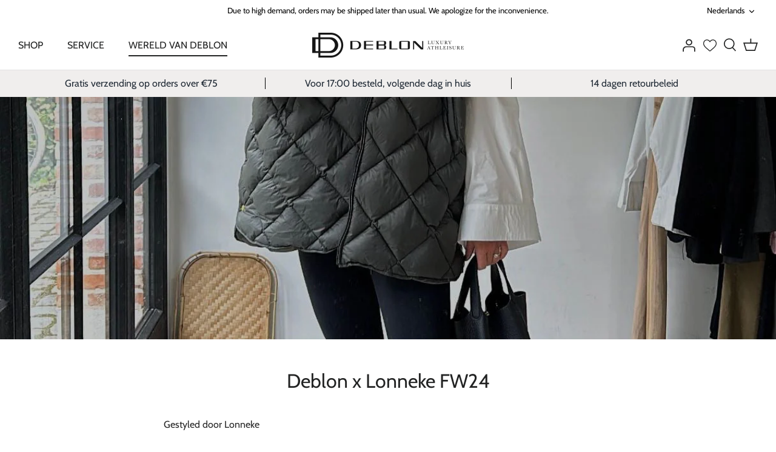

--- FILE ---
content_type: text/html; charset=utf-8
request_url: https://deblonsports.com/nl/blogs/wereld-van-deblon/deblon-x-lonneke
body_size: 55053
content:
<!DOCTYPE html>
<html lang="nl">
<head>
    <!-- Google Tag Manager -->
<script>
    (function (w, d, s, l, i) {
        w[l] = w[l] || [];
        w[l].push({ "gtm.start": new Date().getTime(), event: "gtm.js" });
        var f = d.getElementsByTagName(s)[0],
        j = d.createElement(s),
        dl = l != "dataLayer" ? "&l=" + l : "";
        j.async = true;
        j.src = "https://tagging.deblonsports.com/script.js?id=" + i + dl;
        f.parentNode.insertBefore(j, f);
    })(window, document, "script", "dataLayer", "GTM-W2K9NQ2");
</script>
<!-- End Google Tag Manager -->

<script id="tagging-gtm-suite-config" type="application/json">{"gtm_id": "GTM-KNHFQTC6", "event_config": {"cart_reconcile": true, "cart_view": true, "checkout_complete": true, "checkout_step": true, "collection_view": true, "product_add_to_cart": false, "product_add_to_cart_ajax": true, "product_remove_from_cart": true, "product_select": true, "product_view": true, "search_results_view": true, "user": true, "save_order_notes": true}, "gtm_suite_script": "//deblonsports.com/cdn/shop/t/63/assets/datalayer.js?v=136389673596356079101739270636", "consent_enabled": false}</script>


    <!-- Symmetry 5.1.0 -->
    <script>
  var es_language = window.location.href.includes("/nl") ? 'dutch' : 'english';
  console.log("ES language", es_language);
  window.easysize_globals = {
    language: es_language
  }
</script>
    <link rel="preload" href="//deblonsports.com/cdn/shop/t/63/assets/styles.css?v=74096270851397235641765198478" as="style">
    <meta charset="utf-8" />
<meta name="viewport" content="width=device-width,initial-scale=1.0" />
<meta http-equiv="X-UA-Compatible" content="IE=edge">

<link rel="preconnect" href="https://cdn.shopify.com" crossorigin>
<link rel="preconnect" href="https://fonts.shopify.com" crossorigin>
<link rel="preconnect" href="https://monorail-edge.shopifysvc.com"><link rel="preload" as="font" href="//deblonsports.com/cdn/fonts/cabin/cabin_n4.cefc6494a78f87584a6f312fea532919154f66fe.woff2" type="font/woff2" crossorigin><link rel="preload" as="font" href="//deblonsports.com/cdn/fonts/cabin/cabin_n7.255204a342bfdbc9ae2017bd4e6a90f8dbb2f561.woff2" type="font/woff2" crossorigin><link rel="preload" as="font" href="//deblonsports.com/cdn/fonts/cabin/cabin_i4.d89c1b32b09ecbc46c12781fcf7b2085f17c0be9.woff2" type="font/woff2" crossorigin><link rel="preload" as="font" href="//deblonsports.com/cdn/fonts/cabin/cabin_i7.ef2404c08a493e7ccbc92d8c39adf683f40e1fb5.woff2" type="font/woff2" crossorigin><link rel="preload" as="font" href="//deblonsports.com/cdn/fonts/cabin/cabin_n4.cefc6494a78f87584a6f312fea532919154f66fe.woff2" type="font/woff2" crossorigin><link rel="preload" as="font" href="//deblonsports.com/cdn/fonts/cabin/cabin_n4.cefc6494a78f87584a6f312fea532919154f66fe.woff2" type="font/woff2" crossorigin><link rel="preload" as="font" href="//deblonsports.com/cdn/fonts/cabin/cabin_n4.cefc6494a78f87584a6f312fea532919154f66fe.woff2" type="font/woff2" crossorigin><link rel="preload" href="//deblonsports.com/cdn/shop/t/63/assets/vendor.js?v=138568586205433922451739270636" as="script">
<link rel="preload" href="//deblonsports.com/cdn/shop/t/63/assets/theme.js?v=164819068353439773981739270636" as="script"><link rel="canonical" href="https://deblonsports.com/nl/blogs/wereld-van-deblon/deblon-x-lonneke" /><link rel="shortcut icon" href="//deblonsports.com/cdn/shop/files/Deblon_Monogram_Black.png?v=1645012618" type="image/png" /><meta name="description" content="Gestyled door Lonneke We zijn verheugd om een verbluffende look te delen, gestyled door de geweldige Lonneke Nooteboom , wiens gevoel voor mode nooit faalt om te inspireren! Lonneke heeft moeiteloos onze Classic Leggings High Waistband gecombineerd met de elegante Carice Cape in croco, wat een perfecte balans tussen sp">
    <meta name="theme-color" content="#a26b25"><meta property="og:site_name" content="Deblon Sports">
<meta property="og:url" content="https://deblonsports.com/nl/blogs/wereld-van-deblon/deblon-x-lonneke">
<meta property="og:title" content="Deblon x Lonneke FW24">
<meta property="og:type" content="article">
<meta property="og:description" content="Gestyled door Lonneke We zijn verheugd om een verbluffende look te delen, gestyled door de geweldige Lonneke Nooteboom , wiens gevoel voor mode nooit faalt om te inspireren! Lonneke heeft moeiteloos onze Classic Leggings High Waistband gecombineerd met de elegante Carice Cape in croco, wat een perfecte balans tussen sp"><meta property="og:image" content="http://deblonsports.com/cdn/shop/articles/cd18be6c-dcaf-4faa-8a0d-ea4267ad2173_c16f5e6d-3a6b-4c8a-bbaa-a50b5ece2dcd_1200x1200.jpg?v=1742294970">
  <meta property="og:image:secure_url" content="https://deblonsports.com/cdn/shop/articles/cd18be6c-dcaf-4faa-8a0d-ea4267ad2173_c16f5e6d-3a6b-4c8a-bbaa-a50b5ece2dcd_1200x1200.jpg?v=1742294970">
  <meta property="og:image:width" content="1216">
  <meta property="og:image:height" content="1519"><meta name="twitter:card" content="summary_large_image">
<meta name="twitter:title" content="Deblon x Lonneke FW24">
<meta name="twitter:description" content="Gestyled door Lonneke We zijn verheugd om een verbluffende look te delen, gestyled door de geweldige Lonneke Nooteboom , wiens gevoel voor mode nooit faalt om te inspireren! Lonneke heeft moeiteloos onze Classic Leggings High Waistband gecombineerd met de elegante Carice Cape in croco, wat een perfecte balans tussen sp">


    <link href="//deblonsports.com/cdn/shop/t/63/assets/styles.css?v=74096270851397235641765198478" rel="stylesheet" type="text/css" media="all" />
    <link href="//deblonsports.com/cdn/shop/t/63/assets/custom.css?v=63322601122949632131739270636" rel="stylesheet" type="text/css" media="all" />

    <script>
        window.theme = window.theme || {};
        theme.money_format_with_product_code_preference = "€{{ amount_with_comma_separator }}";
        theme.money_format_with_cart_code_preference = "€{{ amount_with_comma_separator }}";
        theme.money_format = "€{{ amount_with_comma_separator }}";
        theme.strings = {
            previous: "Vorig",
            next: "Volgende",
            addressError: "Fout bij het opzoeken van dat adres",
            addressNoResults: "Geen resultaten voor dat adres",
            addressQueryLimit: "U heeft de gebruikslimiet van de Google API overschreden. Overweeg een upgrade naar een \u003ca href=\"https:\/\/developers.google.com\/maps\/premium\/usage-limits\"\u003ePremium Plan\u003c\/a\u003e.",
            authError: "Er is een probleem opgetreden bij het verifiëren van uw Google Maps API Key.",
            icon_labels_left: "Links",
            icon_labels_right: "Rechts",
            icon_labels_down: "Omlaag",
            icon_labels_close: "Dichtbij",
            icon_labels_plus: "Plus",
            cart_terms_confirmation: "U moet akkoord gaan met de algemene voorwaarden voordat u verdergaat.",
            products_listing_from: "Van",
            layout_live_search_see_all: "Alles weergeven",
            products_product_add_to_cart: "In winkelmandje",
            products_variant_no_stock: "Uitverkocht",
            products_variant_non_existent: "Niet beschikbaar",
            products_product_unit_price_separator: " \/ ",
            general_navigation_menu_toggle_aria_label: "Schakelmenu",
            general_accessibility_labels_close: "Dichtbij",
            products_added_notification_title: "Toegevoegd",
            products_added_notification_item: "Product",
            products_added_notification_unit_price: "Eenheidsprijs",
            products_added_notification_quantity: "Aantal",
            products_added_notification_total_price: "Totaal",
            products_added_notification_shipping_note: "Exclusief verzendkosten",
            products_added_notification_keep_shopping: "Bekijk alle producten",
            products_added_notification_cart: "Winkelwagen",
            products_product_adding_to_cart: "Het toevoegen",
            products_product_added_to_cart: "Toegevoegd",
            products_product_unit_price_separator: " \/ ",
            products_added_notification_subtotal: "Subtotaal",
            products_labels_sold_out: "Uitverkocht",
            products_labels_sale: "Aanbieding",
            products_labels_percent_reduction: "-[[ amount ]]%",
            products_labels_value_reduction_html: "-[[ amount ]]",
            products_product_preorder: "Voorafgaande bestelling",
            general_quick_search_pages: "Pagina\u0026#39;s",
            general_quick_search_no_results: "Sorry, we konden geen resultaten vinden",
            collections_general_see_all_subcollections: "Alles zien..."
        };
        theme.routes = {
            search_url: '/nl/search',
            cart_url: '/nl/cart',
            cart_add_url: '/nl/cart/add',
            cart_change_url: '/nl/cart/change'
        };
        theme.settings = {
            cart_type: "drawer",
            quickbuy_style: "off",
            avoid_orphans: true
        };
        document.documentElement.classList.add('js');
    </script>

    <script>window.performance && window.performance.mark && window.performance.mark('shopify.content_for_header.start');</script><meta name="google-site-verification" content="i4JQfCJsUjKAuKph1pymCIg7Cbu_QDCijWqCEE5CSQE">
<meta id="shopify-digital-wallet" name="shopify-digital-wallet" content="/15072734/digital_wallets/dialog">
<meta name="shopify-checkout-api-token" content="2ee38ad88b04544b2cab6caa3d7288f5">
<meta id="in-context-paypal-metadata" data-shop-id="15072734" data-venmo-supported="false" data-environment="production" data-locale="nl_NL" data-paypal-v4="true" data-currency="EUR">
<link rel="alternate" type="application/atom+xml" title="Feed" href="/nl/blogs/wereld-van-deblon.atom" />
<link rel="alternate" hreflang="x-default" href="https://deblonsports.com/blogs/escape-the-daily-rush-with-deblon-sports/deblon-x-lonneke">
<link rel="alternate" hreflang="en-NL" href="https://deblonsports.com/blogs/escape-the-daily-rush-with-deblon-sports/deblon-x-lonneke">
<link rel="alternate" hreflang="nl-NL" href="https://deblonsports.com/nl/blogs/wereld-van-deblon/deblon-x-lonneke">
<link rel="alternate" hreflang="de-NL" href="https://deblonsports.com/de/blogs/escape-the-daily-rush-with-deblon-sports/deblon-x-lonneke">
<script async="async" src="/checkouts/internal/preloads.js?locale=nl-NL"></script>
<link rel="preconnect" href="https://shop.app" crossorigin="anonymous">
<script async="async" src="https://shop.app/checkouts/internal/preloads.js?locale=nl-NL&shop_id=15072734" crossorigin="anonymous"></script>
<script id="apple-pay-shop-capabilities" type="application/json">{"shopId":15072734,"countryCode":"NL","currencyCode":"EUR","merchantCapabilities":["supports3DS"],"merchantId":"gid:\/\/shopify\/Shop\/15072734","merchantName":"Deblon Sports","requiredBillingContactFields":["postalAddress","email","phone"],"requiredShippingContactFields":["postalAddress","email","phone"],"shippingType":"shipping","supportedNetworks":["visa","maestro","masterCard"],"total":{"type":"pending","label":"Deblon Sports","amount":"1.00"},"shopifyPaymentsEnabled":true,"supportsSubscriptions":true}</script>
<script id="shopify-features" type="application/json">{"accessToken":"2ee38ad88b04544b2cab6caa3d7288f5","betas":["rich-media-storefront-analytics"],"domain":"deblonsports.com","predictiveSearch":true,"shopId":15072734,"locale":"nl"}</script>
<script>var Shopify = Shopify || {};
Shopify.shop = "deblon-sports.myshopify.com";
Shopify.locale = "nl";
Shopify.currency = {"active":"EUR","rate":"1.0"};
Shopify.country = "NL";
Shopify.theme = {"name":"Update - Rebuy Bundle page template added","id":177816502598,"schema_name":"Symmetry","schema_version":"5.1.0","theme_store_id":568,"role":"main"};
Shopify.theme.handle = "null";
Shopify.theme.style = {"id":null,"handle":null};
Shopify.cdnHost = "deblonsports.com/cdn";
Shopify.routes = Shopify.routes || {};
Shopify.routes.root = "/nl/";</script>
<script type="module">!function(o){(o.Shopify=o.Shopify||{}).modules=!0}(window);</script>
<script>!function(o){function n(){var o=[];function n(){o.push(Array.prototype.slice.apply(arguments))}return n.q=o,n}var t=o.Shopify=o.Shopify||{};t.loadFeatures=n(),t.autoloadFeatures=n()}(window);</script>
<script>
  window.ShopifyPay = window.ShopifyPay || {};
  window.ShopifyPay.apiHost = "shop.app\/pay";
  window.ShopifyPay.redirectState = null;
</script>
<script id="shop-js-analytics" type="application/json">{"pageType":"article"}</script>
<script defer="defer" async type="module" src="//deblonsports.com/cdn/shopifycloud/shop-js/modules/v2/client.init-shop-cart-sync_BHF27ruw.nl.esm.js"></script>
<script defer="defer" async type="module" src="//deblonsports.com/cdn/shopifycloud/shop-js/modules/v2/chunk.common_Dwaf6e9K.esm.js"></script>
<script type="module">
  await import("//deblonsports.com/cdn/shopifycloud/shop-js/modules/v2/client.init-shop-cart-sync_BHF27ruw.nl.esm.js");
await import("//deblonsports.com/cdn/shopifycloud/shop-js/modules/v2/chunk.common_Dwaf6e9K.esm.js");

  window.Shopify.SignInWithShop?.initShopCartSync?.({"fedCMEnabled":true,"windoidEnabled":true});

</script>
<script>
  window.Shopify = window.Shopify || {};
  if (!window.Shopify.featureAssets) window.Shopify.featureAssets = {};
  window.Shopify.featureAssets['shop-js'] = {"shop-cart-sync":["modules/v2/client.shop-cart-sync_CzejhlBD.nl.esm.js","modules/v2/chunk.common_Dwaf6e9K.esm.js"],"init-fed-cm":["modules/v2/client.init-fed-cm_C5dJsxJP.nl.esm.js","modules/v2/chunk.common_Dwaf6e9K.esm.js"],"shop-button":["modules/v2/client.shop-button_BIUGoX0f.nl.esm.js","modules/v2/chunk.common_Dwaf6e9K.esm.js"],"shop-cash-offers":["modules/v2/client.shop-cash-offers_CAxWVAMP.nl.esm.js","modules/v2/chunk.common_Dwaf6e9K.esm.js","modules/v2/chunk.modal_DPs9tt6r.esm.js"],"init-windoid":["modules/v2/client.init-windoid_D42eFYuP.nl.esm.js","modules/v2/chunk.common_Dwaf6e9K.esm.js"],"shop-toast-manager":["modules/v2/client.shop-toast-manager_CHrVQ4LF.nl.esm.js","modules/v2/chunk.common_Dwaf6e9K.esm.js"],"init-shop-email-lookup-coordinator":["modules/v2/client.init-shop-email-lookup-coordinator_BJ7DGpMB.nl.esm.js","modules/v2/chunk.common_Dwaf6e9K.esm.js"],"init-shop-cart-sync":["modules/v2/client.init-shop-cart-sync_BHF27ruw.nl.esm.js","modules/v2/chunk.common_Dwaf6e9K.esm.js"],"avatar":["modules/v2/client.avatar_BTnouDA3.nl.esm.js"],"pay-button":["modules/v2/client.pay-button_Bt0UM1g1.nl.esm.js","modules/v2/chunk.common_Dwaf6e9K.esm.js"],"init-customer-accounts":["modules/v2/client.init-customer-accounts_CPXMEhMZ.nl.esm.js","modules/v2/client.shop-login-button_BJd_2wNZ.nl.esm.js","modules/v2/chunk.common_Dwaf6e9K.esm.js","modules/v2/chunk.modal_DPs9tt6r.esm.js"],"init-shop-for-new-customer-accounts":["modules/v2/client.init-shop-for-new-customer-accounts_DzP6QY8i.nl.esm.js","modules/v2/client.shop-login-button_BJd_2wNZ.nl.esm.js","modules/v2/chunk.common_Dwaf6e9K.esm.js","modules/v2/chunk.modal_DPs9tt6r.esm.js"],"shop-login-button":["modules/v2/client.shop-login-button_BJd_2wNZ.nl.esm.js","modules/v2/chunk.common_Dwaf6e9K.esm.js","modules/v2/chunk.modal_DPs9tt6r.esm.js"],"init-customer-accounts-sign-up":["modules/v2/client.init-customer-accounts-sign-up_BIO3KTje.nl.esm.js","modules/v2/client.shop-login-button_BJd_2wNZ.nl.esm.js","modules/v2/chunk.common_Dwaf6e9K.esm.js","modules/v2/chunk.modal_DPs9tt6r.esm.js"],"shop-follow-button":["modules/v2/client.shop-follow-button_DdMksvBl.nl.esm.js","modules/v2/chunk.common_Dwaf6e9K.esm.js","modules/v2/chunk.modal_DPs9tt6r.esm.js"],"checkout-modal":["modules/v2/client.checkout-modal_Bfq0xZOZ.nl.esm.js","modules/v2/chunk.common_Dwaf6e9K.esm.js","modules/v2/chunk.modal_DPs9tt6r.esm.js"],"lead-capture":["modules/v2/client.lead-capture_BoSreVYi.nl.esm.js","modules/v2/chunk.common_Dwaf6e9K.esm.js","modules/v2/chunk.modal_DPs9tt6r.esm.js"],"shop-login":["modules/v2/client.shop-login_EGDq7Zjt.nl.esm.js","modules/v2/chunk.common_Dwaf6e9K.esm.js","modules/v2/chunk.modal_DPs9tt6r.esm.js"],"payment-terms":["modules/v2/client.payment-terms_00o-2tv1.nl.esm.js","modules/v2/chunk.common_Dwaf6e9K.esm.js","modules/v2/chunk.modal_DPs9tt6r.esm.js"]};
</script>
<script>(function() {
  var isLoaded = false;
  function asyncLoad() {
    if (isLoaded) return;
    isLoaded = true;
    var urls = ["https:\/\/shy.elfsight.com\/p\/platform.js?shop=deblon-sports.myshopify.com","\/\/cdn.shopify.com\/proxy\/dd0d96befb700457bc9da8dee7c70b04fc7e3bfa46afed09e12688fba67d246b\/api.goaffpro.com\/loader.js?shop=deblon-sports.myshopify.com\u0026sp-cache-control=cHVibGljLCBtYXgtYWdlPTkwMA","https:\/\/cdn.hello-charles.com\/charles-satellite\/1.x\/charles-snippet.js?proxy_vendor=shopify\u0026universe_uri=https:\/\/deblonsports.hello-charles.com\u0026script_id=16d16813-b4a2-4431-a164-475d6c3eb08c\u0026shop=deblon-sports.myshopify.com","https:\/\/cdn.rebuyengine.com\/onsite\/js\/rebuy.js?shop=deblon-sports.myshopify.com"];
    for (var i = 0; i < urls.length; i++) {
      var s = document.createElement('script');
      s.type = 'text/javascript';
      s.async = true;
      s.src = urls[i];
      var x = document.getElementsByTagName('script')[0];
      x.parentNode.insertBefore(s, x);
    }
  };
  if(window.attachEvent) {
    window.attachEvent('onload', asyncLoad);
  } else {
    window.addEventListener('load', asyncLoad, false);
  }
})();</script>
<script id="__st">var __st={"a":15072734,"offset":3600,"reqid":"e47cf30c-9e5f-4919-9e18-7d02798134c3-1768726783","pageurl":"deblonsports.com\/nl\/blogs\/wereld-van-deblon\/deblon-x-lonneke","s":"articles-606855299398","u":"2afca13379fd","p":"article","rtyp":"article","rid":606855299398};</script>
<script>window.ShopifyPaypalV4VisibilityTracking = true;</script>
<script id="captcha-bootstrap">!function(){'use strict';const t='contact',e='account',n='new_comment',o=[[t,t],['blogs',n],['comments',n],[t,'customer']],c=[[e,'customer_login'],[e,'guest_login'],[e,'recover_customer_password'],[e,'create_customer']],r=t=>t.map((([t,e])=>`form[action*='/${t}']:not([data-nocaptcha='true']) input[name='form_type'][value='${e}']`)).join(','),a=t=>()=>t?[...document.querySelectorAll(t)].map((t=>t.form)):[];function s(){const t=[...o],e=r(t);return a(e)}const i='password',u='form_key',d=['recaptcha-v3-token','g-recaptcha-response','h-captcha-response',i],f=()=>{try{return window.sessionStorage}catch{return}},m='__shopify_v',_=t=>t.elements[u];function p(t,e,n=!1){try{const o=window.sessionStorage,c=JSON.parse(o.getItem(e)),{data:r}=function(t){const{data:e,action:n}=t;return t[m]||n?{data:e,action:n}:{data:t,action:n}}(c);for(const[e,n]of Object.entries(r))t.elements[e]&&(t.elements[e].value=n);n&&o.removeItem(e)}catch(o){console.error('form repopulation failed',{error:o})}}const l='form_type',E='cptcha';function T(t){t.dataset[E]=!0}const w=window,h=w.document,L='Shopify',v='ce_forms',y='captcha';let A=!1;((t,e)=>{const n=(g='f06e6c50-85a8-45c8-87d0-21a2b65856fe',I='https://cdn.shopify.com/shopifycloud/storefront-forms-hcaptcha/ce_storefront_forms_captcha_hcaptcha.v1.5.2.iife.js',D={infoText:'Beschermd door hCaptcha',privacyText:'Privacy',termsText:'Voorwaarden'},(t,e,n)=>{const o=w[L][v],c=o.bindForm;if(c)return c(t,g,e,D).then(n);var r;o.q.push([[t,g,e,D],n]),r=I,A||(h.body.append(Object.assign(h.createElement('script'),{id:'captcha-provider',async:!0,src:r})),A=!0)});var g,I,D;w[L]=w[L]||{},w[L][v]=w[L][v]||{},w[L][v].q=[],w[L][y]=w[L][y]||{},w[L][y].protect=function(t,e){n(t,void 0,e),T(t)},Object.freeze(w[L][y]),function(t,e,n,w,h,L){const[v,y,A,g]=function(t,e,n){const i=e?o:[],u=t?c:[],d=[...i,...u],f=r(d),m=r(i),_=r(d.filter((([t,e])=>n.includes(e))));return[a(f),a(m),a(_),s()]}(w,h,L),I=t=>{const e=t.target;return e instanceof HTMLFormElement?e:e&&e.form},D=t=>v().includes(t);t.addEventListener('submit',(t=>{const e=I(t);if(!e)return;const n=D(e)&&!e.dataset.hcaptchaBound&&!e.dataset.recaptchaBound,o=_(e),c=g().includes(e)&&(!o||!o.value);(n||c)&&t.preventDefault(),c&&!n&&(function(t){try{if(!f())return;!function(t){const e=f();if(!e)return;const n=_(t);if(!n)return;const o=n.value;o&&e.removeItem(o)}(t);const e=Array.from(Array(32),(()=>Math.random().toString(36)[2])).join('');!function(t,e){_(t)||t.append(Object.assign(document.createElement('input'),{type:'hidden',name:u})),t.elements[u].value=e}(t,e),function(t,e){const n=f();if(!n)return;const o=[...t.querySelectorAll(`input[type='${i}']`)].map((({name:t})=>t)),c=[...d,...o],r={};for(const[a,s]of new FormData(t).entries())c.includes(a)||(r[a]=s);n.setItem(e,JSON.stringify({[m]:1,action:t.action,data:r}))}(t,e)}catch(e){console.error('failed to persist form',e)}}(e),e.submit())}));const S=(t,e)=>{t&&!t.dataset[E]&&(n(t,e.some((e=>e===t))),T(t))};for(const o of['focusin','change'])t.addEventListener(o,(t=>{const e=I(t);D(e)&&S(e,y())}));const B=e.get('form_key'),M=e.get(l),P=B&&M;t.addEventListener('DOMContentLoaded',(()=>{const t=y();if(P)for(const e of t)e.elements[l].value===M&&p(e,B);[...new Set([...A(),...v().filter((t=>'true'===t.dataset.shopifyCaptcha))])].forEach((e=>S(e,t)))}))}(h,new URLSearchParams(w.location.search),n,t,e,['guest_login'])})(!0,!0)}();</script>
<script integrity="sha256-4kQ18oKyAcykRKYeNunJcIwy7WH5gtpwJnB7kiuLZ1E=" data-source-attribution="shopify.loadfeatures" defer="defer" src="//deblonsports.com/cdn/shopifycloud/storefront/assets/storefront/load_feature-a0a9edcb.js" crossorigin="anonymous"></script>
<script crossorigin="anonymous" defer="defer" src="//deblonsports.com/cdn/shopifycloud/storefront/assets/shopify_pay/storefront-65b4c6d7.js?v=20250812"></script>
<script data-source-attribution="shopify.dynamic_checkout.dynamic.init">var Shopify=Shopify||{};Shopify.PaymentButton=Shopify.PaymentButton||{isStorefrontPortableWallets:!0,init:function(){window.Shopify.PaymentButton.init=function(){};var t=document.createElement("script");t.src="https://deblonsports.com/cdn/shopifycloud/portable-wallets/latest/portable-wallets.nl.js",t.type="module",document.head.appendChild(t)}};
</script>
<script data-source-attribution="shopify.dynamic_checkout.buyer_consent">
  function portableWalletsHideBuyerConsent(e){var t=document.getElementById("shopify-buyer-consent"),n=document.getElementById("shopify-subscription-policy-button");t&&n&&(t.classList.add("hidden"),t.setAttribute("aria-hidden","true"),n.removeEventListener("click",e))}function portableWalletsShowBuyerConsent(e){var t=document.getElementById("shopify-buyer-consent"),n=document.getElementById("shopify-subscription-policy-button");t&&n&&(t.classList.remove("hidden"),t.removeAttribute("aria-hidden"),n.addEventListener("click",e))}window.Shopify?.PaymentButton&&(window.Shopify.PaymentButton.hideBuyerConsent=portableWalletsHideBuyerConsent,window.Shopify.PaymentButton.showBuyerConsent=portableWalletsShowBuyerConsent);
</script>
<script data-source-attribution="shopify.dynamic_checkout.cart.bootstrap">document.addEventListener("DOMContentLoaded",(function(){function t(){return document.querySelector("shopify-accelerated-checkout-cart, shopify-accelerated-checkout")}if(t())Shopify.PaymentButton.init();else{new MutationObserver((function(e,n){t()&&(Shopify.PaymentButton.init(),n.disconnect())})).observe(document.body,{childList:!0,subtree:!0})}}));
</script>
<link id="shopify-accelerated-checkout-styles" rel="stylesheet" media="screen" href="https://deblonsports.com/cdn/shopifycloud/portable-wallets/latest/accelerated-checkout-backwards-compat.css" crossorigin="anonymous">
<style id="shopify-accelerated-checkout-cart">
        #shopify-buyer-consent {
  margin-top: 1em;
  display: inline-block;
  width: 100%;
}

#shopify-buyer-consent.hidden {
  display: none;
}

#shopify-subscription-policy-button {
  background: none;
  border: none;
  padding: 0;
  text-decoration: underline;
  font-size: inherit;
  cursor: pointer;
}

#shopify-subscription-policy-button::before {
  box-shadow: none;
}

      </style>

<script>window.performance && window.performance.mark && window.performance.mark('shopify.content_for_header.end');</script>
  
    
<!-- Start of Judge.me Core -->
<link rel="dns-prefetch" href="https://cdn.judge.me/">
<script data-cfasync='false' class='jdgm-settings-script'>window.jdgmSettings={"pagination":5,"disable_web_reviews":false,"badge_no_review_text":"No reviews","badge_n_reviews_text":"{{ n }} review/reviews","badge_star_color":"#a26b25","hide_badge_preview_if_no_reviews":true,"badge_hide_text":false,"enforce_center_preview_badge":false,"widget_title":"Customer Reviews","widget_open_form_text":"Write a review","widget_close_form_text":"Cancel review","widget_refresh_page_text":"Refresh page","widget_summary_text":"Based on {{ number_of_reviews }} review/reviews","widget_no_review_text":"Be the first to write a review","widget_name_field_text":"Display name","widget_verified_name_field_text":"Verified Name (public)","widget_name_placeholder_text":"Display name","widget_required_field_error_text":"This field is required.","widget_email_field_text":"Email address","widget_verified_email_field_text":"Verified Email (private, can not be edited)","widget_email_placeholder_text":"Your email address","widget_email_field_error_text":"Please enter a valid email address.","widget_rating_field_text":"Rating","widget_review_title_field_text":"Review Title","widget_review_title_placeholder_text":"Give your review a title","widget_review_body_field_text":"Review content","widget_review_body_placeholder_text":"Start writing here...","widget_pictures_field_text":"Picture/Video (optional)","widget_submit_review_text":"Submit Review","widget_submit_verified_review_text":"Submit Verified Review","widget_submit_success_msg_with_auto_publish":"Thank you! Please refresh the page in a few moments to see your review. You can remove or edit your review by logging into \u003ca href='https://judge.me/login' target='_blank' rel='nofollow noopener'\u003eJudge.me\u003c/a\u003e","widget_submit_success_msg_no_auto_publish":"Thank you! Your review will be published as soon as it is approved by the shop admin. You can remove or edit your review by logging into \u003ca href='https://judge.me/login' target='_blank' rel='nofollow noopener'\u003eJudge.me\u003c/a\u003e","widget_show_default_reviews_out_of_total_text":"Showing {{ n_reviews_shown }} out of {{ n_reviews }} reviews.","widget_show_all_link_text":"Show all","widget_show_less_link_text":"Show less","widget_author_said_text":"{{ reviewer_name }} said:","widget_days_text":"{{ n }} days ago","widget_weeks_text":"{{ n }} week/weeks ago","widget_months_text":"{{ n }} month/months ago","widget_years_text":"{{ n }} year/years ago","widget_yesterday_text":"Yesterday","widget_today_text":"Today","widget_replied_text":"\u003e\u003e {{ shop_name }} replied:","widget_read_more_text":"Read more","widget_reviewer_name_as_initial":"","widget_rating_filter_color":"#fbcd0a","widget_rating_filter_see_all_text":"See all reviews","widget_sorting_most_recent_text":"Most Recent","widget_sorting_highest_rating_text":"Highest Rating","widget_sorting_lowest_rating_text":"Lowest Rating","widget_sorting_with_pictures_text":"Only Pictures","widget_sorting_most_helpful_text":"Most Helpful","widget_open_question_form_text":"Ask a question","widget_reviews_subtab_text":"Reviews","widget_questions_subtab_text":"Questions","widget_question_label_text":"Question","widget_answer_label_text":"Answer","widget_question_placeholder_text":"Write your question here","widget_submit_question_text":"Submit Question","widget_question_submit_success_text":"Thank you for your question! We will notify you once it gets answered.","widget_star_color":"#a26b25","verified_badge_text":"Verified","verified_badge_bg_color":"","verified_badge_text_color":"","verified_badge_placement":"left-of-reviewer-name","widget_review_max_height":"","widget_hide_border":false,"widget_social_share":false,"widget_thumb":false,"widget_review_location_show":false,"widget_location_format":"","all_reviews_include_out_of_store_products":true,"all_reviews_out_of_store_text":"(out of store)","all_reviews_pagination":100,"all_reviews_product_name_prefix_text":"about","enable_review_pictures":true,"enable_question_anwser":false,"widget_theme":"default","review_date_format":"dd/mm/yyyy","default_sort_method":"most-recent","widget_product_reviews_subtab_text":"Product Reviews","widget_shop_reviews_subtab_text":"Shop Reviews","widget_other_products_reviews_text":"Reviews for other products","widget_store_reviews_subtab_text":"Store reviews","widget_no_store_reviews_text":"This store hasn't received any reviews yet","widget_web_restriction_product_reviews_text":"This product hasn't received any reviews yet","widget_no_items_text":"No items found","widget_show_more_text":"Show more","widget_write_a_store_review_text":"Write a Store Review","widget_other_languages_heading":"Reviews in Other Languages","widget_translate_review_text":"Translate review to {{ language }}","widget_translating_review_text":"Translating...","widget_show_original_translation_text":"Show original ({{ language }})","widget_translate_review_failed_text":"Review couldn't be translated.","widget_translate_review_retry_text":"Retry","widget_translate_review_try_again_later_text":"Try again later","show_product_url_for_grouped_product":false,"widget_sorting_pictures_first_text":"Pictures First","show_pictures_on_all_rev_page_mobile":false,"show_pictures_on_all_rev_page_desktop":false,"floating_tab_hide_mobile_install_preference":false,"floating_tab_button_name":"★ Reviews","floating_tab_title":"Let customers speak for us","floating_tab_button_color":"","floating_tab_button_background_color":"","floating_tab_url":"","floating_tab_url_enabled":false,"floating_tab_tab_style":"text","all_reviews_text_badge_text":"Customers rate us {{ shop.metafields.judgeme.all_reviews_rating | round: 1 }}/5 based on {{ shop.metafields.judgeme.all_reviews_count }} reviews.","all_reviews_text_badge_text_branded_style":"{{ shop.metafields.judgeme.all_reviews_rating | round: 1 }} out of 5 stars based on {{ shop.metafields.judgeme.all_reviews_count }} reviews","is_all_reviews_text_badge_a_link":false,"show_stars_for_all_reviews_text_badge":false,"all_reviews_text_badge_url":"","all_reviews_text_style":"text","all_reviews_text_color_style":"judgeme_brand_color","all_reviews_text_color":"#108474","all_reviews_text_show_jm_brand":true,"featured_carousel_show_header":true,"featured_carousel_title":"Let customers speak for us","testimonials_carousel_title":"Customers are saying","videos_carousel_title":"Real customer stories","cards_carousel_title":"Customers are saying","featured_carousel_count_text":"from {{ n }} reviews","featured_carousel_add_link_to_all_reviews_page":false,"featured_carousel_url":"","featured_carousel_show_images":true,"featured_carousel_autoslide_interval":5,"featured_carousel_arrows_on_the_sides":false,"featured_carousel_height":250,"featured_carousel_width":80,"featured_carousel_image_size":0,"featured_carousel_image_height":250,"featured_carousel_arrow_color":"#eeeeee","verified_count_badge_style":"vintage","verified_count_badge_orientation":"horizontal","verified_count_badge_color_style":"judgeme_brand_color","verified_count_badge_color":"#108474","is_verified_count_badge_a_link":false,"verified_count_badge_url":"","verified_count_badge_show_jm_brand":true,"widget_rating_preset_default":5,"widget_first_sub_tab":"product-reviews","widget_show_histogram":true,"widget_histogram_use_custom_color":false,"widget_pagination_use_custom_color":false,"widget_star_use_custom_color":true,"widget_verified_badge_use_custom_color":false,"widget_write_review_use_custom_color":false,"picture_reminder_submit_button":"Upload Pictures","enable_review_videos":false,"mute_video_by_default":false,"widget_sorting_videos_first_text":"Videos First","widget_review_pending_text":"Pending","featured_carousel_items_for_large_screen":3,"social_share_options_order":"Facebook,Twitter","remove_microdata_snippet":true,"disable_json_ld":false,"enable_json_ld_products":false,"preview_badge_show_question_text":false,"preview_badge_no_question_text":"No questions","preview_badge_n_question_text":"{{ number_of_questions }} question/questions","qa_badge_show_icon":false,"qa_badge_position":"same-row","remove_judgeme_branding":false,"widget_add_search_bar":false,"widget_search_bar_placeholder":"Search","widget_sorting_verified_only_text":"Verified only","featured_carousel_theme":"default","featured_carousel_show_rating":true,"featured_carousel_show_title":true,"featured_carousel_show_body":true,"featured_carousel_show_date":false,"featured_carousel_show_reviewer":true,"featured_carousel_show_product":false,"featured_carousel_header_background_color":"#108474","featured_carousel_header_text_color":"#ffffff","featured_carousel_name_product_separator":"reviewed","featured_carousel_full_star_background":"#108474","featured_carousel_empty_star_background":"#dadada","featured_carousel_vertical_theme_background":"#f9fafb","featured_carousel_verified_badge_enable":false,"featured_carousel_verified_badge_color":"#108474","featured_carousel_border_style":"round","featured_carousel_review_line_length_limit":3,"featured_carousel_more_reviews_button_text":"Read more reviews","featured_carousel_view_product_button_text":"View product","all_reviews_page_load_reviews_on":"scroll","all_reviews_page_load_more_text":"Load More Reviews","disable_fb_tab_reviews":false,"enable_ajax_cdn_cache":false,"widget_public_name_text":"displayed publicly like","default_reviewer_name":"John Smith","default_reviewer_name_has_non_latin":true,"widget_reviewer_anonymous":"Anonymous","medals_widget_title":"Judge.me Review Medals","medals_widget_background_color":"#f9fafb","medals_widget_position":"footer_all_pages","medals_widget_border_color":"#f9fafb","medals_widget_verified_text_position":"left","medals_widget_use_monochromatic_version":false,"medals_widget_elements_color":"#108474","show_reviewer_avatar":true,"widget_invalid_yt_video_url_error_text":"Not a YouTube video URL","widget_max_length_field_error_text":"Please enter no more than {0} characters.","widget_show_country_flag":false,"widget_show_collected_via_shop_app":true,"widget_verified_by_shop_badge_style":"light","widget_verified_by_shop_text":"Verified by Shop","widget_show_photo_gallery":false,"widget_load_with_code_splitting":true,"widget_ugc_install_preference":false,"widget_ugc_title":"Made by us, Shared by you","widget_ugc_subtitle":"Tag us to see your picture featured in our page","widget_ugc_arrows_color":"#ffffff","widget_ugc_primary_button_text":"Buy Now","widget_ugc_primary_button_background_color":"#108474","widget_ugc_primary_button_text_color":"#ffffff","widget_ugc_primary_button_border_width":"0","widget_ugc_primary_button_border_style":"none","widget_ugc_primary_button_border_color":"#108474","widget_ugc_primary_button_border_radius":"25","widget_ugc_secondary_button_text":"Load More","widget_ugc_secondary_button_background_color":"#ffffff","widget_ugc_secondary_button_text_color":"#108474","widget_ugc_secondary_button_border_width":"2","widget_ugc_secondary_button_border_style":"solid","widget_ugc_secondary_button_border_color":"#108474","widget_ugc_secondary_button_border_radius":"25","widget_ugc_reviews_button_text":"View Reviews","widget_ugc_reviews_button_background_color":"#ffffff","widget_ugc_reviews_button_text_color":"#108474","widget_ugc_reviews_button_border_width":"2","widget_ugc_reviews_button_border_style":"solid","widget_ugc_reviews_button_border_color":"#108474","widget_ugc_reviews_button_border_radius":"25","widget_ugc_reviews_button_link_to":"judgeme-reviews-page","widget_ugc_show_post_date":true,"widget_ugc_max_width":"800","widget_rating_metafield_value_type":true,"widget_primary_color":"#108474","widget_enable_secondary_color":false,"widget_secondary_color":"#edf5f5","widget_summary_average_rating_text":"{{ average_rating }} out of 5","widget_media_grid_title":"Customer photos \u0026 videos","widget_media_grid_see_more_text":"See more","widget_round_style":false,"widget_show_product_medals":true,"widget_verified_by_judgeme_text":"Verified by Judge.me","widget_show_store_medals":true,"widget_verified_by_judgeme_text_in_store_medals":"Verified by Judge.me","widget_media_field_exceed_quantity_message":"Sorry, we can only accept {{ max_media }} for one review.","widget_media_field_exceed_limit_message":"{{ file_name }} is too large, please select a {{ media_type }} less than {{ size_limit }}MB.","widget_review_submitted_text":"Review Submitted!","widget_question_submitted_text":"Question Submitted!","widget_close_form_text_question":"Cancel","widget_write_your_answer_here_text":"Write your answer here","widget_enabled_branded_link":true,"widget_show_collected_by_judgeme":false,"widget_reviewer_name_color":"","widget_write_review_text_color":"","widget_write_review_bg_color":"","widget_collected_by_judgeme_text":"collected by Judge.me","widget_pagination_type":"standard","widget_load_more_text":"Load More","widget_load_more_color":"#108474","widget_full_review_text":"Full Review","widget_read_more_reviews_text":"Read More Reviews","widget_read_questions_text":"Read Questions","widget_questions_and_answers_text":"Questions \u0026 Answers","widget_verified_by_text":"Verified by","widget_verified_text":"Verified","widget_number_of_reviews_text":"{{ number_of_reviews }} reviews","widget_back_button_text":"Back","widget_next_button_text":"Next","widget_custom_forms_filter_button":"Filters","custom_forms_style":"vertical","widget_show_review_information":false,"how_reviews_are_collected":"How reviews are collected?","widget_show_review_keywords":false,"widget_gdpr_statement":"How we use your data: We'll only contact you about the review you left, and only if necessary. By submitting your review, you agree to Judge.me's \u003ca href='https://judge.me/terms' target='_blank' rel='nofollow noopener'\u003eterms\u003c/a\u003e, \u003ca href='https://judge.me/privacy' target='_blank' rel='nofollow noopener'\u003eprivacy\u003c/a\u003e and \u003ca href='https://judge.me/content-policy' target='_blank' rel='nofollow noopener'\u003econtent\u003c/a\u003e policies.","widget_multilingual_sorting_enabled":false,"widget_translate_review_content_enabled":false,"widget_translate_review_content_method":"manual","popup_widget_review_selection":"automatically_with_pictures","popup_widget_round_border_style":true,"popup_widget_show_title":true,"popup_widget_show_body":true,"popup_widget_show_reviewer":false,"popup_widget_show_product":true,"popup_widget_show_pictures":true,"popup_widget_use_review_picture":true,"popup_widget_show_on_home_page":true,"popup_widget_show_on_product_page":true,"popup_widget_show_on_collection_page":true,"popup_widget_show_on_cart_page":true,"popup_widget_position":"bottom_left","popup_widget_first_review_delay":5,"popup_widget_duration":5,"popup_widget_interval":5,"popup_widget_review_count":5,"popup_widget_hide_on_mobile":true,"review_snippet_widget_round_border_style":true,"review_snippet_widget_card_color":"#FFFFFF","review_snippet_widget_slider_arrows_background_color":"#FFFFFF","review_snippet_widget_slider_arrows_color":"#000000","review_snippet_widget_star_color":"#108474","show_product_variant":false,"all_reviews_product_variant_label_text":"Variant: ","widget_show_verified_branding":false,"widget_ai_summary_title":"Customers say","widget_ai_summary_disclaimer":"AI-powered review summary based on recent customer reviews","widget_show_ai_summary":false,"widget_show_ai_summary_bg":false,"widget_show_review_title_input":true,"redirect_reviewers_invited_via_email":"review_widget","request_store_review_after_product_review":false,"request_review_other_products_in_order":false,"review_form_color_scheme":"default","review_form_corner_style":"square","review_form_star_color":{},"review_form_text_color":"#333333","review_form_background_color":"#ffffff","review_form_field_background_color":"#fafafa","review_form_button_color":{},"review_form_button_text_color":"#ffffff","review_form_modal_overlay_color":"#000000","review_content_screen_title_text":"How would you rate this product?","review_content_introduction_text":"We would love it if you would share a bit about your experience.","store_review_form_title_text":"How would you rate this store?","store_review_form_introduction_text":"We would love it if you would share a bit about your experience.","show_review_guidance_text":true,"one_star_review_guidance_text":"Poor","five_star_review_guidance_text":"Great","customer_information_screen_title_text":"About you","customer_information_introduction_text":"Please tell us more about you.","custom_questions_screen_title_text":"Your experience in more detail","custom_questions_introduction_text":"Here are a few questions to help us understand more about your experience.","review_submitted_screen_title_text":"Thanks for your review!","review_submitted_screen_thank_you_text":"We are processing it and it will appear on the store soon.","review_submitted_screen_email_verification_text":"Please confirm your email by clicking the link we just sent you. This helps us keep reviews authentic.","review_submitted_request_store_review_text":"Would you like to share your experience of shopping with us?","review_submitted_review_other_products_text":"Would you like to review these products?","store_review_screen_title_text":"Would you like to share your experience of shopping with us?","store_review_introduction_text":"We value your feedback and use it to improve. Please share any thoughts or suggestions you have.","reviewer_media_screen_title_picture_text":"Share a picture","reviewer_media_introduction_picture_text":"Upload a photo to support your review.","reviewer_media_screen_title_video_text":"Share a video","reviewer_media_introduction_video_text":"Upload a video to support your review.","reviewer_media_screen_title_picture_or_video_text":"Share a picture or video","reviewer_media_introduction_picture_or_video_text":"Upload a photo or video to support your review.","reviewer_media_youtube_url_text":"Paste your Youtube URL here","advanced_settings_next_step_button_text":"Next","advanced_settings_close_review_button_text":"Close","modal_write_review_flow":false,"write_review_flow_required_text":"Required","write_review_flow_privacy_message_text":"We respect your privacy.","write_review_flow_anonymous_text":"Post review as anonymous","write_review_flow_visibility_text":"This won't be visible to other customers.","write_review_flow_multiple_selection_help_text":"Select as many as you like","write_review_flow_single_selection_help_text":"Select one option","write_review_flow_required_field_error_text":"This field is required","write_review_flow_invalid_email_error_text":"Please enter a valid email address","write_review_flow_max_length_error_text":"Max. {{ max_length }} characters.","write_review_flow_media_upload_text":"\u003cb\u003eClick to upload\u003c/b\u003e or drag and drop","write_review_flow_gdpr_statement":"We'll only contact you about your review if necessary. By submitting your review, you agree to our \u003ca href='https://judge.me/terms' target='_blank' rel='nofollow noopener'\u003eterms and conditions\u003c/a\u003e and \u003ca href='https://judge.me/privacy' target='_blank' rel='nofollow noopener'\u003eprivacy policy\u003c/a\u003e.","rating_only_reviews_enabled":false,"show_negative_reviews_help_screen":false,"new_review_flow_help_screen_rating_threshold":3,"negative_review_resolution_screen_title_text":"Tell us more","negative_review_resolution_text":"Your experience matters to us. If there were issues with your purchase, we're here to help. Feel free to reach out to us, we'd love the opportunity to make things right.","negative_review_resolution_button_text":"Contact us","negative_review_resolution_proceed_with_review_text":"Leave a review","negative_review_resolution_subject":"Issue with purchase from {{ shop_name }}.{{ order_name }}","preview_badge_collection_page_install_status":false,"widget_review_custom_css":"","preview_badge_custom_css":"","preview_badge_stars_count":"5-stars","featured_carousel_custom_css":"","floating_tab_custom_css":"","all_reviews_widget_custom_css":"","medals_widget_custom_css":"","verified_badge_custom_css":"","all_reviews_text_custom_css":"","transparency_badges_collected_via_store_invite":false,"transparency_badges_from_another_provider":false,"transparency_badges_collected_from_store_visitor":false,"transparency_badges_collected_by_verified_review_provider":false,"transparency_badges_earned_reward":false,"transparency_badges_collected_via_store_invite_text":"Review collected via store invitation","transparency_badges_from_another_provider_text":"Review collected from another provider","transparency_badges_collected_from_store_visitor_text":"Review collected from a store visitor","transparency_badges_written_in_google_text":"Review written in Google","transparency_badges_written_in_etsy_text":"Review written in Etsy","transparency_badges_written_in_shop_app_text":"Review written in Shop App","transparency_badges_earned_reward_text":"Review earned a reward for future purchase","product_review_widget_per_page":10,"widget_store_review_label_text":"Review about the store","checkout_comment_extension_title_on_product_page":"Customer Comments","checkout_comment_extension_num_latest_comment_show":5,"checkout_comment_extension_format":"name_and_timestamp","checkout_comment_customer_name":"last_initial","checkout_comment_comment_notification":true,"preview_badge_collection_page_install_preference":true,"preview_badge_home_page_install_preference":true,"preview_badge_product_page_install_preference":true,"review_widget_install_preference":"","review_carousel_install_preference":false,"floating_reviews_tab_install_preference":"none","verified_reviews_count_badge_install_preference":false,"all_reviews_text_install_preference":false,"review_widget_best_location":true,"judgeme_medals_install_preference":false,"review_widget_revamp_enabled":false,"review_widget_qna_enabled":false,"review_widget_header_theme":"minimal","review_widget_widget_title_enabled":true,"review_widget_header_text_size":"medium","review_widget_header_text_weight":"regular","review_widget_average_rating_style":"compact","review_widget_bar_chart_enabled":true,"review_widget_bar_chart_type":"numbers","review_widget_bar_chart_style":"standard","review_widget_expanded_media_gallery_enabled":false,"review_widget_reviews_section_theme":"standard","review_widget_image_style":"thumbnails","review_widget_review_image_ratio":"square","review_widget_stars_size":"medium","review_widget_verified_badge":"standard_text","review_widget_review_title_text_size":"medium","review_widget_review_text_size":"medium","review_widget_review_text_length":"medium","review_widget_number_of_columns_desktop":3,"review_widget_carousel_transition_speed":5,"review_widget_custom_questions_answers_display":"always","review_widget_button_text_color":"#FFFFFF","review_widget_text_color":"#000000","review_widget_lighter_text_color":"#7B7B7B","review_widget_corner_styling":"soft","review_widget_review_word_singular":"review","review_widget_review_word_plural":"reviews","review_widget_voting_label":"Helpful?","review_widget_shop_reply_label":"Reply from {{ shop_name }}:","review_widget_filters_title":"Filters","qna_widget_question_word_singular":"Question","qna_widget_question_word_plural":"Questions","qna_widget_answer_reply_label":"Answer from {{ answerer_name }}:","qna_content_screen_title_text":"Ask a question about this product","qna_widget_question_required_field_error_text":"Please enter your question.","qna_widget_flow_gdpr_statement":"We'll only contact you about your question if necessary. By submitting your question, you agree to our \u003ca href='https://judge.me/terms' target='_blank' rel='nofollow noopener'\u003eterms and conditions\u003c/a\u003e and \u003ca href='https://judge.me/privacy' target='_blank' rel='nofollow noopener'\u003eprivacy policy\u003c/a\u003e.","qna_widget_question_submitted_text":"Thanks for your question!","qna_widget_close_form_text_question":"Close","qna_widget_question_submit_success_text":"We’ll notify you by email when your question is answered.","all_reviews_widget_v2025_enabled":false,"all_reviews_widget_v2025_header_theme":"default","all_reviews_widget_v2025_widget_title_enabled":true,"all_reviews_widget_v2025_header_text_size":"medium","all_reviews_widget_v2025_header_text_weight":"regular","all_reviews_widget_v2025_average_rating_style":"compact","all_reviews_widget_v2025_bar_chart_enabled":true,"all_reviews_widget_v2025_bar_chart_type":"numbers","all_reviews_widget_v2025_bar_chart_style":"standard","all_reviews_widget_v2025_expanded_media_gallery_enabled":false,"all_reviews_widget_v2025_show_store_medals":true,"all_reviews_widget_v2025_show_photo_gallery":true,"all_reviews_widget_v2025_show_review_keywords":false,"all_reviews_widget_v2025_show_ai_summary":false,"all_reviews_widget_v2025_show_ai_summary_bg":false,"all_reviews_widget_v2025_add_search_bar":false,"all_reviews_widget_v2025_default_sort_method":"most-recent","all_reviews_widget_v2025_reviews_per_page":10,"all_reviews_widget_v2025_reviews_section_theme":"default","all_reviews_widget_v2025_image_style":"thumbnails","all_reviews_widget_v2025_review_image_ratio":"square","all_reviews_widget_v2025_stars_size":"medium","all_reviews_widget_v2025_verified_badge":"bold_badge","all_reviews_widget_v2025_review_title_text_size":"medium","all_reviews_widget_v2025_review_text_size":"medium","all_reviews_widget_v2025_review_text_length":"medium","all_reviews_widget_v2025_number_of_columns_desktop":3,"all_reviews_widget_v2025_carousel_transition_speed":5,"all_reviews_widget_v2025_custom_questions_answers_display":"always","all_reviews_widget_v2025_show_product_variant":false,"all_reviews_widget_v2025_show_reviewer_avatar":true,"all_reviews_widget_v2025_reviewer_name_as_initial":"","all_reviews_widget_v2025_review_location_show":false,"all_reviews_widget_v2025_location_format":"","all_reviews_widget_v2025_show_country_flag":false,"all_reviews_widget_v2025_verified_by_shop_badge_style":"light","all_reviews_widget_v2025_social_share":false,"all_reviews_widget_v2025_social_share_options_order":"Facebook,Twitter,LinkedIn,Pinterest","all_reviews_widget_v2025_pagination_type":"standard","all_reviews_widget_v2025_button_text_color":"#FFFFFF","all_reviews_widget_v2025_text_color":"#000000","all_reviews_widget_v2025_lighter_text_color":"#7B7B7B","all_reviews_widget_v2025_corner_styling":"soft","all_reviews_widget_v2025_title":"Customer reviews","all_reviews_widget_v2025_ai_summary_title":"Customers say about this store","all_reviews_widget_v2025_no_review_text":"Be the first to write a review","platform":"shopify","branding_url":"https://app.judge.me/reviews/stores/deblonsports.com","branding_text":"Powered by Judge.me","locale":"en","reply_name":"Deblon Sports","widget_version":"2.1","footer":true,"autopublish":true,"review_dates":true,"enable_custom_form":false,"shop_use_review_site":true,"shop_locale":"en","enable_multi_locales_translations":true,"show_review_title_input":true,"review_verification_email_status":"always","can_be_branded":true,"reply_name_text":"Deblon Sports"};</script> <style class='jdgm-settings-style'>.jdgm-xx{left:0}:not(.jdgm-prev-badge__stars)>.jdgm-star{color:#a26b25}.jdgm-histogram .jdgm-star.jdgm-star{color:#a26b25}.jdgm-preview-badge .jdgm-star.jdgm-star{color:#a26b25}.jdgm-histogram .jdgm-histogram__bar-content{background:#fbcd0a}.jdgm-histogram .jdgm-histogram__bar:after{background:#fbcd0a}.jdgm-prev-badge[data-average-rating='0.00']{display:none !important}.jdgm-author-all-initials{display:none !important}.jdgm-author-last-initial{display:none !important}.jdgm-rev-widg__title{visibility:hidden}.jdgm-rev-widg__summary-text{visibility:hidden}.jdgm-prev-badge__text{visibility:hidden}.jdgm-rev__replier:before{content:'Deblon Sports'}.jdgm-rev__prod-link-prefix:before{content:'about'}.jdgm-rev__variant-label:before{content:'Variant: '}.jdgm-rev__out-of-store-text:before{content:'(out of store)'}@media only screen and (min-width: 768px){.jdgm-rev__pics .jdgm-rev_all-rev-page-picture-separator,.jdgm-rev__pics .jdgm-rev__product-picture{display:none}}@media only screen and (max-width: 768px){.jdgm-rev__pics .jdgm-rev_all-rev-page-picture-separator,.jdgm-rev__pics .jdgm-rev__product-picture{display:none}}.jdgm-verified-count-badget[data-from-snippet="true"]{display:none !important}.jdgm-carousel-wrapper[data-from-snippet="true"]{display:none !important}.jdgm-all-reviews-text[data-from-snippet="true"]{display:none !important}.jdgm-medals-section[data-from-snippet="true"]{display:none !important}.jdgm-ugc-media-wrapper[data-from-snippet="true"]{display:none !important}.jdgm-rev__transparency-badge[data-badge-type="review_collected_via_store_invitation"]{display:none !important}.jdgm-rev__transparency-badge[data-badge-type="review_collected_from_another_provider"]{display:none !important}.jdgm-rev__transparency-badge[data-badge-type="review_collected_from_store_visitor"]{display:none !important}.jdgm-rev__transparency-badge[data-badge-type="review_written_in_etsy"]{display:none !important}.jdgm-rev__transparency-badge[data-badge-type="review_written_in_google_business"]{display:none !important}.jdgm-rev__transparency-badge[data-badge-type="review_written_in_shop_app"]{display:none !important}.jdgm-rev__transparency-badge[data-badge-type="review_earned_for_future_purchase"]{display:none !important}
</style> <style class='jdgm-settings-style'></style>

  
  
  
  <style class='jdgm-miracle-styles'>
  @-webkit-keyframes jdgm-spin{0%{-webkit-transform:rotate(0deg);-ms-transform:rotate(0deg);transform:rotate(0deg)}100%{-webkit-transform:rotate(359deg);-ms-transform:rotate(359deg);transform:rotate(359deg)}}@keyframes jdgm-spin{0%{-webkit-transform:rotate(0deg);-ms-transform:rotate(0deg);transform:rotate(0deg)}100%{-webkit-transform:rotate(359deg);-ms-transform:rotate(359deg);transform:rotate(359deg)}}@font-face{font-family:'JudgemeStar';src:url("[data-uri]") format("woff");font-weight:normal;font-style:normal}.jdgm-star{font-family:'JudgemeStar';display:inline !important;text-decoration:none !important;padding:0 4px 0 0 !important;margin:0 !important;font-weight:bold;opacity:1;-webkit-font-smoothing:antialiased;-moz-osx-font-smoothing:grayscale}.jdgm-star:hover{opacity:1}.jdgm-star:last-of-type{padding:0 !important}.jdgm-star.jdgm--on:before{content:"\e000"}.jdgm-star.jdgm--off:before{content:"\e001"}.jdgm-star.jdgm--half:before{content:"\e002"}.jdgm-widget *{margin:0;line-height:1.4;-webkit-box-sizing:border-box;-moz-box-sizing:border-box;box-sizing:border-box;-webkit-overflow-scrolling:touch}.jdgm-hidden{display:none !important;visibility:hidden !important}.jdgm-temp-hidden{display:none}.jdgm-spinner{width:40px;height:40px;margin:auto;border-radius:50%;border-top:2px solid #eee;border-right:2px solid #eee;border-bottom:2px solid #eee;border-left:2px solid #ccc;-webkit-animation:jdgm-spin 0.8s infinite linear;animation:jdgm-spin 0.8s infinite linear}.jdgm-prev-badge{display:block !important}

</style>


  
  
   


<script data-cfasync='false' class='jdgm-script'>
!function(d){window.jdgm=window.jdgm||{},jdgm.CDN_HOST="https://cdn.judge.me/",
jdgm.docReady=function(e){(d.attachEvent?"complete"===d.readyState:"loading"!==d.readyState)?
setTimeout(e,0):d.addEventListener("DOMContentLoaded",e)},jdgm.loadCSS=function(e,t,o,a){
!o&&jdgm.loadCSS.requestedUrls.indexOf(e)>=0||(jdgm.loadCSS.requestedUrls.push(e),
(a=d.createElement("link")).rel="stylesheet",a.class="jdgm-stylesheet",a.media="nope!",
a.href=e,a.onload=function(){this.media="all",t&&setTimeout(t)},d.body.appendChild(a))},
jdgm.loadCSS.requestedUrls=[],jdgm.docReady(function(){(window.jdgmLoadCSS||d.querySelectorAll(
".jdgm-widget, .jdgm-all-reviews-page").length>0)&&(jdgmSettings.widget_load_with_code_splitting?
jdgm.loadCSS(jdgm.CDN_HOST+"widget/base.css"):jdgm.loadCSS(jdgm.CDN_HOST+"shopify_v2.css"))})}(document);
</script>
<script async data-cfasync="false" type="text/javascript" src="https://cdn.judge.me/loader.js"></script>

<noscript><link rel="stylesheet" type="text/css" media="all" href="https://cdn.judge.me/shopify_v2.css"></noscript>
<!-- End of Judge.me Core -->


    <meta name="google-site-verification" content="Jb-is1rdz-Bi8r-KDSPFCMXQhgM_n6-vy2_Hjx3CdEs"/>
  
<!-- BEGIN app block: shopify://apps/langshop/blocks/sdk/84899e01-2b29-42af-99d6-46d16daa2111 --><!-- BEGIN app snippet: config --><script type="text/javascript">
    /** Workaround for backward compatibility with old versions of localized themes */
    if (window.LangShopConfig && window.LangShopConfig.themeDynamics && window.LangShopConfig.themeDynamics.length) {
        themeDynamics = window.LangShopConfig.themeDynamics;
    } else {
        themeDynamics = [];
    }

    window.LangShopConfig = {
    "currentLanguage": "nl",
    "currentCurrency": "eur",
    "currentCountry": "NL",
    "shopifyLocales": [{"code":"en","name":"Engels","endonym_name":"English","rootUrl":"\/"},{"code":"nl","name":"Nederlands","endonym_name":"Nederlands","rootUrl":"\/nl"},{"code":"de","name":"Duits","endonym_name":"Deutsch","rootUrl":"\/de"}    ],
    "shopifyCountries": [{"code":"AF","name":"Afghanistan", "currency":"EUR"},{"code":"AX","name":"Åland", "currency":"EUR"},{"code":"AL","name":"Albanië", "currency":"EUR"},{"code":"DZ","name":"Algerije", "currency":"EUR"},{"code":"AD","name":"Andorra", "currency":"EUR"},{"code":"AO","name":"Angola", "currency":"EUR"},{"code":"AI","name":"Anguilla", "currency":"EUR"},{"code":"AG","name":"Antigua en Barbuda", "currency":"EUR"},{"code":"AR","name":"Argentinië", "currency":"EUR"},{"code":"AM","name":"Armenië", "currency":"EUR"},{"code":"AW","name":"Aruba", "currency":"EUR"},{"code":"AC","name":"Ascension", "currency":"EUR"},{"code":"AU","name":"Australië", "currency":"EUR"},{"code":"AZ","name":"Azerbeidzjan", "currency":"EUR"},{"code":"BS","name":"Bahama’s", "currency":"EUR"},{"code":"BH","name":"Bahrein", "currency":"EUR"},{"code":"BD","name":"Bangladesh", "currency":"EUR"},{"code":"BB","name":"Barbados", "currency":"EUR"},{"code":"BY","name":"Belarus", "currency":"EUR"},{"code":"BE","name":"België", "currency":"EUR"},{"code":"BZ","name":"Belize", "currency":"EUR"},{"code":"BJ","name":"Benin", "currency":"EUR"},{"code":"BM","name":"Bermuda", "currency":"EUR"},{"code":"BT","name":"Bhutan", "currency":"EUR"},{"code":"BO","name":"Bolivia", "currency":"EUR"},{"code":"BA","name":"Bosnië en Herzegovina", "currency":"EUR"},{"code":"BW","name":"Botswana", "currency":"EUR"},{"code":"BR","name":"Brazilië", "currency":"EUR"},{"code":"IO","name":"Brits Indische Oceaanterritorium", "currency":"EUR"},{"code":"VG","name":"Britse Maagdeneilanden", "currency":"EUR"},{"code":"BN","name":"Brunei", "currency":"EUR"},{"code":"BG","name":"Bulgarije", "currency":"EUR"},{"code":"BF","name":"Burkina Faso", "currency":"EUR"},{"code":"BI","name":"Burundi", "currency":"EUR"},{"code":"KH","name":"Cambodja", "currency":"EUR"},{"code":"CA","name":"Canada", "currency":"EUR"},{"code":"BQ","name":"Caribisch Nederland", "currency":"EUR"},{"code":"CF","name":"Centraal-Afrikaanse Republiek", "currency":"EUR"},{"code":"CL","name":"Chili", "currency":"EUR"},{"code":"CN","name":"China", "currency":"EUR"},{"code":"CX","name":"Christmaseiland", "currency":"EUR"},{"code":"CC","name":"Cocoseilanden", "currency":"EUR"},{"code":"CO","name":"Colombia", "currency":"EUR"},{"code":"KM","name":"Comoren", "currency":"EUR"},{"code":"CG","name":"Congo-Brazzaville", "currency":"EUR"},{"code":"CD","name":"Congo-Kinshasa", "currency":"EUR"},{"code":"CK","name":"Cookeilanden", "currency":"EUR"},{"code":"CR","name":"Costa Rica", "currency":"EUR"},{"code":"CW","name":"Curaçao", "currency":"EUR"},{"code":"CY","name":"Cyprus", "currency":"EUR"},{"code":"DK","name":"Denemarken", "currency":"EUR"},{"code":"DJ","name":"Djibouti", "currency":"EUR"},{"code":"DM","name":"Dominica", "currency":"EUR"},{"code":"DO","name":"Dominicaanse Republiek", "currency":"EUR"},{"code":"DE","name":"Duitsland", "currency":"EUR"},{"code":"EC","name":"Ecuador", "currency":"EUR"},{"code":"EG","name":"Egypte", "currency":"EUR"},{"code":"SV","name":"El Salvador", "currency":"EUR"},{"code":"GQ","name":"Equatoriaal-Guinea", "currency":"EUR"},{"code":"ER","name":"Eritrea", "currency":"EUR"},{"code":"EE","name":"Estland", "currency":"EUR"},{"code":"SZ","name":"Eswatini", "currency":"EUR"},{"code":"ET","name":"Ethiopië", "currency":"EUR"},{"code":"FO","name":"Faeröer", "currency":"EUR"},{"code":"FK","name":"Falklandeilanden", "currency":"EUR"},{"code":"FJ","name":"Fiji", "currency":"EUR"},{"code":"PH","name":"Filipijnen", "currency":"EUR"},{"code":"FI","name":"Finland", "currency":"EUR"},{"code":"FR","name":"Frankrijk", "currency":"EUR"},{"code":"GF","name":"Frans-Guyana", "currency":"EUR"},{"code":"PF","name":"Frans-Polynesië", "currency":"EUR"},{"code":"TF","name":"Franse Gebieden in de zuidelijke Indische Oceaan", "currency":"EUR"},{"code":"GA","name":"Gabon", "currency":"EUR"},{"code":"GM","name":"Gambia", "currency":"EUR"},{"code":"GE","name":"Georgië", "currency":"EUR"},{"code":"GH","name":"Ghana", "currency":"EUR"},{"code":"GI","name":"Gibraltar", "currency":"EUR"},{"code":"GD","name":"Grenada", "currency":"EUR"},{"code":"GR","name":"Griekenland", "currency":"EUR"},{"code":"GL","name":"Groenland", "currency":"EUR"},{"code":"GP","name":"Guadeloupe", "currency":"EUR"},{"code":"GT","name":"Guatemala", "currency":"EUR"},{"code":"GG","name":"Guernsey", "currency":"EUR"},{"code":"GN","name":"Guinee", "currency":"EUR"},{"code":"GW","name":"Guinee-Bissau", "currency":"EUR"},{"code":"GY","name":"Guyana", "currency":"EUR"},{"code":"HT","name":"Haïti", "currency":"EUR"},{"code":"HN","name":"Honduras", "currency":"EUR"},{"code":"HU","name":"Hongarije", "currency":"EUR"},{"code":"HK","name":"Hongkong SAR van China", "currency":"EUR"},{"code":"IS","name":"IJsland", "currency":"EUR"},{"code":"IE","name":"Ierland", "currency":"EUR"},{"code":"IN","name":"India", "currency":"EUR"},{"code":"ID","name":"Indonesië", "currency":"EUR"},{"code":"IQ","name":"Irak", "currency":"EUR"},{"code":"IM","name":"Isle of Man", "currency":"EUR"},{"code":"IL","name":"Israël", "currency":"EUR"},{"code":"IT","name":"Italië", "currency":"EUR"},{"code":"CI","name":"Ivoorkust", "currency":"EUR"},{"code":"JM","name":"Jamaica", "currency":"EUR"},{"code":"JP","name":"Japan", "currency":"EUR"},{"code":"YE","name":"Jemen", "currency":"EUR"},{"code":"JE","name":"Jersey", "currency":"EUR"},{"code":"JO","name":"Jordanië", "currency":"EUR"},{"code":"KY","name":"Kaaimaneilanden", "currency":"EUR"},{"code":"CV","name":"Kaapverdië", "currency":"EUR"},{"code":"CM","name":"Kameroen", "currency":"EUR"},{"code":"KZ","name":"Kazachstan", "currency":"EUR"},{"code":"KE","name":"Kenia", "currency":"EUR"},{"code":"KG","name":"Kirgizië", "currency":"EUR"},{"code":"KI","name":"Kiribati", "currency":"EUR"},{"code":"UM","name":"Kleine afgelegen eilanden van de Verenigde Staten", "currency":"EUR"},{"code":"KW","name":"Koeweit", "currency":"EUR"},{"code":"XK","name":"Kosovo", "currency":"EUR"},{"code":"HR","name":"Kroatië", "currency":"EUR"},{"code":"LA","name":"Laos", "currency":"EUR"},{"code":"LS","name":"Lesotho", "currency":"EUR"},{"code":"LV","name":"Letland", "currency":"EUR"},{"code":"LB","name":"Libanon", "currency":"EUR"},{"code":"LR","name":"Liberia", "currency":"EUR"},{"code":"LY","name":"Libië", "currency":"EUR"},{"code":"LI","name":"Liechtenstein", "currency":"EUR"},{"code":"LT","name":"Litouwen", "currency":"EUR"},{"code":"LU","name":"Luxemburg", "currency":"EUR"},{"code":"MO","name":"Macau SAR van China", "currency":"EUR"},{"code":"MG","name":"Madagaskar", "currency":"EUR"},{"code":"MW","name":"Malawi", "currency":"EUR"},{"code":"MV","name":"Maldiven", "currency":"EUR"},{"code":"MY","name":"Maleisië", "currency":"EUR"},{"code":"ML","name":"Mali", "currency":"EUR"},{"code":"MT","name":"Malta", "currency":"EUR"},{"code":"MA","name":"Marokko", "currency":"EUR"},{"code":"MQ","name":"Martinique", "currency":"EUR"},{"code":"MR","name":"Mauritanië", "currency":"EUR"},{"code":"MU","name":"Mauritius", "currency":"EUR"},{"code":"YT","name":"Mayotte", "currency":"EUR"},{"code":"MX","name":"Mexico", "currency":"EUR"},{"code":"MD","name":"Moldavië", "currency":"EUR"},{"code":"MC","name":"Monaco", "currency":"EUR"},{"code":"MN","name":"Mongolië", "currency":"EUR"},{"code":"ME","name":"Montenegro", "currency":"EUR"},{"code":"MS","name":"Montserrat", "currency":"EUR"},{"code":"MZ","name":"Mozambique", "currency":"EUR"},{"code":"MM","name":"Myanmar (Birma)", "currency":"EUR"},{"code":"NA","name":"Namibië", "currency":"EUR"},{"code":"NR","name":"Nauru", "currency":"EUR"},{"code":"NL","name":"Nederland", "currency":"EUR"},{"code":"NP","name":"Nepal", "currency":"EUR"},{"code":"NI","name":"Nicaragua", "currency":"EUR"},{"code":"NC","name":"Nieuw-Caledonië", "currency":"EUR"},{"code":"NZ","name":"Nieuw-Zeeland", "currency":"EUR"},{"code":"NE","name":"Niger", "currency":"EUR"},{"code":"NG","name":"Nigeria", "currency":"EUR"},{"code":"NU","name":"Niue", "currency":"EUR"},{"code":"MK","name":"Noord-Macedonië", "currency":"EUR"},{"code":"NO","name":"Noorwegen", "currency":"EUR"},{"code":"NF","name":"Norfolk", "currency":"EUR"},{"code":"UG","name":"Oeganda", "currency":"EUR"},{"code":"UA","name":"Oekraïne", "currency":"EUR"},{"code":"UZ","name":"Oezbekistan", "currency":"EUR"},{"code":"OM","name":"Oman", "currency":"EUR"},{"code":"TL","name":"Oost-Timor", "currency":"EUR"},{"code":"AT","name":"Oostenrijk", "currency":"EUR"},{"code":"PK","name":"Pakistan", "currency":"EUR"},{"code":"PS","name":"Palestijnse gebieden", "currency":"EUR"},{"code":"PA","name":"Panama", "currency":"EUR"},{"code":"PG","name":"Papoea-Nieuw-Guinea", "currency":"EUR"},{"code":"PY","name":"Paraguay", "currency":"EUR"},{"code":"PE","name":"Peru", "currency":"EUR"},{"code":"PN","name":"Pitcairneilanden", "currency":"EUR"},{"code":"PL","name":"Polen", "currency":"EUR"},{"code":"PT","name":"Portugal", "currency":"EUR"},{"code":"QA","name":"Qatar", "currency":"EUR"},{"code":"RE","name":"Réunion", "currency":"EUR"},{"code":"RO","name":"Roemenië", "currency":"EUR"},{"code":"RU","name":"Rusland", "currency":"EUR"},{"code":"RW","name":"Rwanda", "currency":"EUR"},{"code":"KN","name":"Saint Kitts en Nevis", "currency":"EUR"},{"code":"LC","name":"Saint Lucia", "currency":"EUR"},{"code":"VC","name":"Saint Vincent en de Grenadines", "currency":"EUR"},{"code":"BL","name":"Saint-Barthélemy", "currency":"EUR"},{"code":"MF","name":"Saint-Martin", "currency":"EUR"},{"code":"PM","name":"Saint-Pierre en Miquelon", "currency":"EUR"},{"code":"SB","name":"Salomonseilanden", "currency":"EUR"},{"code":"WS","name":"Samoa", "currency":"EUR"},{"code":"SM","name":"San Marino", "currency":"EUR"},{"code":"ST","name":"Sao Tomé en Principe", "currency":"EUR"},{"code":"SA","name":"Saoedi-Arabië", "currency":"EUR"},{"code":"SN","name":"Senegal", "currency":"EUR"},{"code":"RS","name":"Servië", "currency":"EUR"},{"code":"SC","name":"Seychellen", "currency":"EUR"},{"code":"SL","name":"Sierra Leone", "currency":"EUR"},{"code":"SG","name":"Singapore", "currency":"EUR"},{"code":"SH","name":"Sint-Helena", "currency":"EUR"},{"code":"SX","name":"Sint-Maarten", "currency":"EUR"},{"code":"SI","name":"Slovenië", "currency":"EUR"},{"code":"SK","name":"Slowakije", "currency":"EUR"},{"code":"SD","name":"Soedan", "currency":"EUR"},{"code":"SO","name":"Somalië", "currency":"EUR"},{"code":"ES","name":"Spanje", "currency":"EUR"},{"code":"SJ","name":"Spitsbergen en Jan Mayen", "currency":"EUR"},{"code":"LK","name":"Sri Lanka", "currency":"EUR"},{"code":"SR","name":"Suriname", "currency":"EUR"},{"code":"TJ","name":"Tadzjikistan", "currency":"EUR"},{"code":"TW","name":"Taiwan", "currency":"EUR"},{"code":"TZ","name":"Tanzania", "currency":"EUR"},{"code":"TH","name":"Thailand", "currency":"EUR"},{"code":"TG","name":"Togo", "currency":"EUR"},{"code":"TK","name":"Tokelau", "currency":"EUR"},{"code":"TO","name":"Tonga", "currency":"EUR"},{"code":"TT","name":"Trinidad en Tobago", "currency":"EUR"},{"code":"TA","name":"Tristan da Cunha", "currency":"EUR"},{"code":"TD","name":"Tsjaad", "currency":"EUR"},{"code":"CZ","name":"Tsjechië", "currency":"EUR"},{"code":"TN","name":"Tunesië", "currency":"EUR"},{"code":"TR","name":"Turkije", "currency":"EUR"},{"code":"TM","name":"Turkmenistan", "currency":"EUR"},{"code":"TC","name":"Turks- en Caicoseilanden", "currency":"EUR"},{"code":"TV","name":"Tuvalu", "currency":"EUR"},{"code":"UY","name":"Uruguay", "currency":"EUR"},{"code":"VU","name":"Vanuatu", "currency":"EUR"},{"code":"VA","name":"Vaticaanstad", "currency":"EUR"},{"code":"VE","name":"Venezuela", "currency":"EUR"},{"code":"GB","name":"Verenigd Koninkrijk", "currency":"EUR"},{"code":"AE","name":"Verenigde Arabische Emiraten", "currency":"EUR"},{"code":"US","name":"Verenigde Staten", "currency":"EUR"},{"code":"VN","name":"Vietnam", "currency":"EUR"},{"code":"WF","name":"Wallis en Futuna", "currency":"EUR"},{"code":"EH","name":"Westelijke Sahara", "currency":"EUR"},{"code":"ZM","name":"Zambia", "currency":"EUR"},{"code":"ZW","name":"Zimbabwe", "currency":"EUR"},{"code":"ZA","name":"Zuid-Afrika", "currency":"EUR"},{"code":"GS","name":"Zuid-Georgia en Zuidelijke Sandwicheilanden", "currency":"EUR"},{"code":"KR","name":"Zuid-Korea", "currency":"EUR"},{"code":"SS","name":"Zuid-Soedan", "currency":"EUR"},{"code":"SE","name":"Zweden", "currency":"EUR"},{"code":"CH","name":"Zwitserland", "currency":"EUR"}    ],
    "shopifyCurrencies": ["EUR"],
    "originalLanguage": {"code":"en","alias":null,"title":"English","icon":null,"published":true,"active":false},
    "targetLanguages": [{"code":"de","alias":null,"title":"German","icon":null,"published":true,"active":true},{"code":"nl","alias":null,"title":"Dutch","icon":null,"published":true,"active":true}],
    "languagesSwitchers": {"languageCurrency":{"status":"disabled","desktop":{"isActive":true,"generalCustomize":{"template":0,"displayed":"language-currency","language":"name","languageFlag":true,"currency":"code","currencyFlag":true,"switcher":"floating","position":"top-left","verticalSliderValue":15,"verticalSliderDimension":"px","horizontalSliderValue":15,"horizontalSliderDimension":"px"},"advancedCustomize":{"switcherStyle":{"flagRounding":0,"flagRoundingDimension":"px","flagPosition":"left","backgroundColor":"#FFFFFF","padding":{"left":16,"top":14,"right":16,"bottom":14},"paddingDimension":"px","fontSize":18,"fontSizeDimension":"px","fontFamily":"inherit","fontColor":"#202223","borderWidth":0,"borderWidthDimension":"px","borderRadius":0,"borderRadiusDimension":"px","borderColor":"#FFFFFF"},"dropDownStyle":{"backgroundColor":"#FFFFFF","padding":{"left":16,"top":12,"right":16,"bottom":12},"paddingDimension":"px","fontSize":18,"fontSizeDimension":"px","fontFamily":"inherit","fontColor":"#202223","borderWidth":0,"borderWidthDimension":"px","borderRadius":0,"borderRadiusDimension":"px","borderColor":"#FFFFFF"},"arrow":{"size":6,"sizeDimension":"px","color":"#1D1D1D"}}},"mobile":{"isActive":true,"sameAsDesktop":false,"generalCustomize":{"template":0,"displayed":"language-currency","language":"name","languageFlag":true,"currency":"code","currencyFlag":true,"switcher":"floating","position":"top-left","verticalSliderValue":15,"verticalSliderDimension":"px","horizontalSliderValue":15,"horizontalSliderDimension":"px"},"advancedCustomize":{"switcherStyle":{"flagRounding":0,"flagRoundingDimension":"px","flagPosition":"left","backgroundColor":"#FFFFFF","padding":{"left":16,"top":14,"right":16,"bottom":14},"paddingDimension":"px","fontSize":18,"fontSizeDimension":"px","fontFamily":"inherit","fontColor":"#202223","borderWidth":0,"borderWidthDimension":"px","borderRadius":0,"borderRadiusDimension":"px","borderColor":"#FFFFFF"},"dropDownStyle":{"backgroundColor":"#FFFFFF","padding":{"left":16,"top":12,"right":16,"bottom":12},"paddingDimension":"px","fontSize":18,"fontSizeDimension":"px","fontFamily":"inherit","fontColor":"#202223","borderWidth":0,"borderWidthDimension":"px","borderRadius":0,"borderRadiusDimension":"px","borderColor":"#FFFFFF"},"arrow":{"size":6,"sizeDimension":"px","color":"#1D1D1D"}}}},"autoDetection":{"status":"disabled","alertType":"popup","popupContainer":{"position":"center","backgroundColor":"#FFFFFF","width":700,"widthDimension":"px","padding":{"left":20,"top":20,"right":20,"bottom":20},"paddingDimension":"px","borderWidth":0,"borderWidthDimension":"px","borderRadius":8,"borderRadiusDimension":"px","borderColor":"#FFFFFF","fontSize":18,"fontSizeDimension":"px","fontFamily":"inherit","fontColor":"#202223"},"bannerContainer":{"position":"top","backgroundColor":"#FFFFFF","width":8,"widthDimension":"px","padding":{"left":20,"top":20,"right":20,"bottom":20},"paddingDimension":"px","borderWidth":0,"borderWidthDimension":"px","borderRadius":8,"borderRadiusDimension":"px","borderColor":"#FFFFFF","fontSize":18,"fontSizeDimension":"px","fontFamily":"inherit","fontColor":"#202223"},"selectorContainer":{"backgroundColor":"#FFFFFF","padding":{"left":8,"top":8,"right":8,"bottom":8},"paddingDimension":"px","borderWidth":0,"borderWidthDimension":"px","borderRadius":8,"borderRadiusDimension":"px","borderColor":"#FFFFFF","fontSize":18,"fontSizeDimension":"px","fontFamily":"inherit","fontColor":"#202223"},"button":{"backgroundColor":"#FFFFFF","padding":{"left":8,"top":8,"right":8,"bottom":8},"paddingDimension":"px","borderWidth":0,"borderWidthDimension":"px","borderRadius":8,"borderRadiusDimension":"px","borderColor":"#FFFFFF","fontSize":18,"fontSizeDimension":"px","fontFamily":"inherit","fontColor":"#202223"},"closeIcon":{"size":16,"sizeDimension":"px","color":"#1D1D1D"}}},
    "defaultCurrency": {"code":"eur","title":"Euro","icon":null,"rate":0.8514,"formatWithCurrency":"€{{amount}} EUR","formatWithoutCurrency":"€{{amount}}"},
    "targetCurrencies": [],
    "currenciesSwitchers": [{"id":11262519,"title":null,"type":"dropdown","status":"published","display":"all","position":"bottom-left","offset":"10px","shortTitles":false,"isolateStyles":false,"icons":"rounded","sprite":"flags","defaultStyles":true,"devices":{"mobile":{"visible":true,"minWidth":null,"maxWidth":{"value":480,"dimension":"px"}},"tablet":{"visible":true,"minWidth":{"value":481,"dimension":"px"},"maxWidth":{"value":1023,"dimension":"px"}},"desktop":{"visible":true,"minWidth":{"value":1024,"dimension":"px"},"maxWidth":null}},"styles":{"dropdown":{"activeContainer":{"padding":{"top":{"value":8,"dimension":"px"},"right":{"value":10,"dimension":"px"},"bottom":{"value":8,"dimension":"px"},"left":{"value":10,"dimension":"px"}},"background":"rgba(255,255,255,.95)","borderRadius":{"topLeft":{"value":0,"dimension":"px"},"topRight":{"value":0,"dimension":"px"},"bottomLeft":{"value":0,"dimension":"px"},"bottomRight":{"value":0,"dimension":"px"}},"borderTop":{"color":"rgba(224, 224, 224, 1)","style":"solid","width":{"value":1,"dimension":"px"}},"borderRight":{"color":"rgba(224, 224, 224, 1)","style":"solid","width":{"value":1,"dimension":"px"}},"borderBottom":{"color":"rgba(224, 224, 224, 1)","style":"solid","width":{"value":1,"dimension":"px"}},"borderLeft":{"color":"rgba(224, 224, 224, 1)","style":"solid","width":{"value":1,"dimension":"px"}}},"activeContainerHovered":null,"activeItem":{"fontSize":{"value":13,"dimension":"px"},"fontFamily":"Open Sans","color":"rgba(39, 46, 49, 1)"},"activeItemHovered":null,"activeItemIcon":{"offset":{"value":10,"dimension":"px"},"position":"left"},"dropdownContainer":{"animation":"sliding","background":"rgba(255,255,255,.95)","borderRadius":{"topLeft":{"value":0,"dimension":"px"},"topRight":{"value":0,"dimension":"px"},"bottomLeft":{"value":0,"dimension":"px"},"bottomRight":{"value":0,"dimension":"px"}},"borderTop":{"color":"rgba(224, 224, 224, 1)","style":"solid","width":{"value":1,"dimension":"px"}},"borderRight":{"color":"rgba(224, 224, 224, 1)","style":"solid","width":{"value":1,"dimension":"px"}},"borderBottom":{"color":"rgba(224, 224, 224, 1)","style":"solid","width":{"value":1,"dimension":"px"}},"borderLeft":{"color":"rgba(224, 224, 224, 1)","style":"solid","width":{"value":1,"dimension":"px"}},"padding":{"top":{"value":0,"dimension":"px"},"right":{"value":0,"dimension":"px"},"bottom":{"value":0,"dimension":"px"},"left":{"value":0,"dimension":"px"}}},"dropdownContainerHovered":null,"dropdownItem":{"padding":{"top":{"value":8,"dimension":"px"},"right":{"value":10,"dimension":"px"},"bottom":{"value":8,"dimension":"px"},"left":{"value":10,"dimension":"px"}},"fontSize":{"value":13,"dimension":"px"},"fontFamily":"Open Sans","color":"rgba(39, 46, 49, 1)"},"dropdownItemHovered":{"color":"rgba(27, 160, 227, 1)"},"dropdownItemIcon":{"position":"left","offset":{"value":10,"dimension":"px"}},"arrow":{"color":"rgba(39, 46, 49, 1)","position":"right","offset":{"value":20,"dimension":"px"},"size":{"value":6,"dimension":"px"}}},"inline":{"container":{"background":"rgba(255,255,255,.95)","borderRadius":{"topLeft":{"value":4,"dimension":"px"},"topRight":{"value":4,"dimension":"px"},"bottomLeft":{"value":4,"dimension":"px"},"bottomRight":{"value":4,"dimension":"px"}},"borderTop":{"color":"rgba(224, 224, 224, 1)","style":"solid","width":{"value":1,"dimension":"px"}},"borderRight":{"color":"rgba(224, 224, 224, 1)","style":"solid","width":{"value":1,"dimension":"px"}},"borderBottom":{"color":"rgba(224, 224, 224, 1)","style":"solid","width":{"value":1,"dimension":"px"}},"borderLeft":{"color":"rgba(224, 224, 224, 1)","style":"solid","width":{"value":1,"dimension":"px"}}},"containerHovered":null,"item":{"background":"transparent","padding":{"top":{"value":8,"dimension":"px"},"right":{"value":10,"dimension":"px"},"bottom":{"value":8,"dimension":"px"},"left":{"value":10,"dimension":"px"}},"fontSize":{"value":13,"dimension":"px"},"fontFamily":"Open Sans","color":"rgba(39, 46, 49, 1)"},"itemHovered":{"background":"rgba(245, 245, 245, 1)","color":"rgba(39, 46, 49, 1)"},"itemActive":{"background":"rgba(245, 245, 245, 1)","color":"rgba(27, 160, 227, 1)"},"itemIcon":{"position":"left","offset":{"value":10,"dimension":"px"}}},"ios":{"activeContainer":{"padding":{"top":{"value":0,"dimension":"px"},"right":{"value":0,"dimension":"px"},"bottom":{"value":0,"dimension":"px"},"left":{"value":0,"dimension":"px"}},"background":"rgba(255,255,255,.95)","borderRadius":{"topLeft":{"value":0,"dimension":"px"},"topRight":{"value":0,"dimension":"px"},"bottomLeft":{"value":0,"dimension":"px"},"bottomRight":{"value":0,"dimension":"px"}},"borderTop":{"color":"rgba(224, 224, 224, 1)","style":"solid","width":{"value":1,"dimension":"px"}},"borderRight":{"color":"rgba(224, 224, 224, 1)","style":"solid","width":{"value":1,"dimension":"px"}},"borderBottom":{"color":"rgba(224, 224, 224, 1)","style":"solid","width":{"value":1,"dimension":"px"}},"borderLeft":{"color":"rgba(224, 224, 224, 1)","style":"solid","width":{"value":1,"dimension":"px"}}},"activeContainerHovered":null,"activeItem":{"fontSize":{"value":13,"dimension":"px"},"fontFamily":"Open Sans","color":"rgba(39, 46, 49, 1)","padding":{"top":{"value":8,"dimension":"px"},"right":{"value":10,"dimension":"px"},"bottom":{"value":8,"dimension":"px"},"left":{"value":10,"dimension":"px"}}},"activeItemHovered":null,"activeItemIcon":{"position":"left","offset":{"value":10,"dimension":"px"}},"modalOverlay":{"background":"rgba(0, 0, 0, 0.7)"},"wheelButtonsContainer":{"background":"rgba(255, 255, 255, 1)","padding":{"top":{"value":8,"dimension":"px"},"right":{"value":10,"dimension":"px"},"bottom":{"value":8,"dimension":"px"},"left":{"value":10,"dimension":"px"}},"borderTop":{"color":"rgba(224, 224, 224, 1)","style":"solid","width":{"value":0,"dimension":"px"}},"borderRight":{"color":"rgba(224, 224, 224, 1)","style":"solid","width":{"value":0,"dimension":"px"}},"borderBottom":{"color":"rgba(224, 224, 224, 1)","style":"solid","width":{"value":1,"dimension":"px"}},"borderLeft":{"color":"rgba(224, 224, 224, 1)","style":"solid","width":{"value":0,"dimension":"px"}}},"wheelCloseButton":{"fontSize":{"value":14,"dimension":"px"},"fontFamily":"Open Sans","color":"rgba(39, 46, 49, 1)","fontWeight":"bold"},"wheelCloseButtonHover":null,"wheelSubmitButton":{"fontSize":{"value":14,"dimension":"px"},"fontFamily":"Open Sans","color":"rgba(39, 46, 49, 1)","fontWeight":"bold"},"wheelSubmitButtonHover":null,"wheelPanelContainer":{"background":"rgba(255, 255, 255, 1)"},"wheelLine":{"borderTop":{"color":"rgba(224, 224, 224, 1)","style":"solid","width":{"value":1,"dimension":"px"}},"borderRight":{"color":"rgba(224, 224, 224, 1)","style":"solid","width":{"value":0,"dimension":"px"}},"borderBottom":{"color":"rgba(224, 224, 224, 1)","style":"solid","width":{"value":1,"dimension":"px"}},"borderLeft":{"color":"rgba(224, 224, 224, 1)","style":"solid","width":{"value":0,"dimension":"px"}}},"wheelItem":{"background":"transparent","padding":{"top":{"value":8,"dimension":"px"},"right":{"value":10,"dimension":"px"},"bottom":{"value":8,"dimension":"px"},"left":{"value":10,"dimension":"px"}},"fontSize":{"value":13,"dimension":"px"},"fontFamily":"Open Sans","color":"rgba(39, 46, 49, 1)","justifyContent":"flex-start"},"wheelItemIcon":{"position":"left","offset":{"value":10,"dimension":"px"}}},"modal":{"activeContainer":{"padding":{"top":{"value":0,"dimension":"px"},"right":{"value":0,"dimension":"px"},"bottom":{"value":0,"dimension":"px"},"left":{"value":0,"dimension":"px"}},"background":"rgba(255,255,255,.95)","borderRadius":{"topLeft":{"value":0,"dimension":"px"},"topRight":{"value":0,"dimension":"px"},"bottomLeft":{"value":0,"dimension":"px"},"bottomRight":{"value":0,"dimension":"px"}},"borderTop":{"color":"rgba(224, 224, 224, 1)","style":"solid","width":{"value":1,"dimension":"px"}},"borderRight":{"color":"rgba(224, 224, 224, 1)","style":"solid","width":{"value":1,"dimension":"px"}},"borderBottom":{"color":"rgba(224, 224, 224, 1)","style":"solid","width":{"value":1,"dimension":"px"}},"borderLeft":{"color":"rgba(224, 224, 224, 1)","style":"solid","width":{"value":1,"dimension":"px"}}},"activeContainerHovered":null,"activeItem":{"fontSize":{"value":13,"dimension":"px"},"fontFamily":"Open Sans","color":"rgba(39, 46, 49, 1)","padding":{"top":{"value":8,"dimension":"px"},"right":{"value":10,"dimension":"px"},"bottom":{"value":8,"dimension":"px"},"left":{"value":10,"dimension":"px"}}},"activeItemHovered":null,"activeItemIcon":{"position":"left","offset":{"value":10,"dimension":"px"}},"modalOverlay":{"background":"rgba(0, 0, 0, 0.7)"},"modalContent":{"animation":"sliding-down","background":"rgba(255, 255, 255, 1)","maxHeight":{"value":80,"dimension":"vh"},"maxWidth":{"value":80,"dimension":"vw"},"width":{"value":320,"dimension":"px"}},"modalContentHover":null,"modalItem":{"reverseElements":true,"fontSize":{"value":11,"dimension":"px"},"fontFamily":"Open Sans","color":"rgba(102, 102, 102, 1)","textTransform":"uppercase","fontWeight":"bold","justifyContent":"space-between","letterSpacing":{"value":3,"dimension":"px"},"padding":{"top":{"value":20,"dimension":"px"},"right":{"value":26,"dimension":"px"},"bottom":{"value":20,"dimension":"px"},"left":{"value":26,"dimension":"px"}}},"modalItemIcon":{"offset":{"value":20,"dimension":"px"}},"modalItemRadio":{"size":{"value":20,"dimension":"px"},"offset":{"value":20,"dimension":"px"},"color":"rgba(193, 202, 202, 1)"},"modalItemHovered":{"background":"rgba(255, 103, 99, 0.5)","color":"rgba(254, 236, 233, 1)"},"modalItemHoveredRadio":{"size":{"value":20,"dimension":"px"},"offset":{"value":20,"dimension":"px"},"color":"rgba(254, 236, 233, 1)"},"modalActiveItem":{"fontSize":{"value":15,"dimension":"px"},"color":"rgba(254, 236, 233, 1)","background":"rgba(255, 103, 99, 1)"},"modalActiveItemRadio":{"size":{"value":24,"dimension":"px"},"offset":{"value":18,"dimension":"px"},"color":"rgba(255, 255, 255, 1)"},"modalActiveItemHovered":null,"modalActiveItemHoveredRadio":null},"select":{"container":{"background":"rgba(255,255,255, 1)","borderRadius":{"topLeft":{"value":4,"dimension":"px"},"topRight":{"value":4,"dimension":"px"},"bottomLeft":{"value":4,"dimension":"px"},"bottomRight":{"value":4,"dimension":"px"}},"borderTop":{"color":"rgba(204, 204, 204, 1)","style":"solid","width":{"value":1,"dimension":"px"}},"borderRight":{"color":"rgba(204, 204, 204, 1)","style":"solid","width":{"value":1,"dimension":"px"}},"borderBottom":{"color":"rgba(204, 204, 204, 1)","style":"solid","width":{"value":1,"dimension":"px"}},"borderLeft":{"color":"rgba(204, 204, 204, 1)","style":"solid","width":{"value":1,"dimension":"px"}}},"text":{"padding":{"top":{"value":5,"dimension":"px"},"right":{"value":8,"dimension":"px"},"bottom":{"value":5,"dimension":"px"},"left":{"value":8,"dimension":"px"}},"fontSize":{"value":13,"dimension":"px"},"fontFamily":"Open Sans","color":"rgba(39, 46, 49, 1)"}}}}],
    "languageDetection": "location",
    "languagesCountries": [{"code":"en","countries":["as","ai","ag","ar","au","bs","bh","bd","bb","bz","bm","bw","br","io","bn","kh","cm","ca","ky","cx","cc","ck","cr","cy","dk","dm","eg","et","fk","fj","gm","gh","gi","gr","gl","gd","gu","gg","gy","hk","is","in","id","ie","im","il","jm","je","jo","ke","ki","kr","kw","la","lb","ls","lr","ly","my","mv","mt","mh","mu","fm","mc","ms","na","nr","np","nz","ni","ng","nu","nf","mp","om","pk","pw","pa","pg","ph","pn","pr","qa","rw","sh","kn","lc","vc","ws","sc","sl","sg","sb","so","za","gs","lk","sd","sz","sy","tz","th","tl","tk","to","tt","tc","tv","ug","ua","ae","gb","us","um","vu","vn","vg","vi","zm","zw","ss"]},{"code":"nl","countries":["aw","be","nl","an","sr","bq","sx","cw"]}],
    "languagesBrowsers": [{"code":"en","browsers":["en"]},{"code":"nl","browsers":["nl"]}],
    "currencyDetection": "language",
    "currenciesLanguages": null,
    "currenciesCountries": null,
    "recommendationAlert": {"type":"banner","status":"disabled","isolateStyles":false,"styles":{"banner":{"bannerContainer":{"position":"top","spacing":10,"borderTop":{"color":"rgba(0,0,0,0.2)","style":"solid","width":{"value":0,"dimension":"px"}},"borderRight":{"color":"rgba(0,0,0,0.2)","style":"solid","width":{"value":0,"dimension":"px"}},"borderBottom":{"color":"rgba(0,0,0,0.2)","style":"solid","width":{"value":1,"dimension":"px"}},"borderLeft":{"color":"rgba(0,0,0,0.2)","style":"solid","width":{"value":0,"dimension":"px"}},"padding":{"top":{"value":23,"dimension":"px"},"right":{"value":55,"dimension":"px"},"bottom":{"value":23,"dimension":"px"},"left":{"value":55,"dimension":"px"}},"background":"rgba(255, 255, 255, 1)"},"bannerMessage":{"fontSize":{"value":16,"dimension":"px"}},"selectorContainer":{"background":"rgba(244,244,244, 1)","borderRadius":{"topLeft":{"value":2,"dimension":"px"},"topRight":{"value":2,"dimension":"px"},"bottomLeft":{"value":2,"dimension":"px"},"bottomRight":{"value":2,"dimension":"px"}},"borderTop":{"color":"rgba(204, 204, 204, 1)","style":"solid","width":{"value":0,"dimension":"px"}},"borderRight":{"color":"rgba(204, 204, 204, 1)","style":"solid","width":{"value":0,"dimension":"px"}},"borderBottom":{"color":"rgba(204, 204, 204, 1)","style":"solid","width":{"value":0,"dimension":"px"}},"borderLeft":{"color":"rgba(204, 204, 204, 1)","style":"solid","width":{"value":0,"dimension":"px"}}},"selectorContainerHovered":null,"selectorText":{"padding":{"top":{"value":8,"dimension":"px"},"right":{"value":8,"dimension":"px"},"bottom":{"value":8,"dimension":"px"},"left":{"value":8,"dimension":"px"}},"fontSize":{"value":16,"dimension":"px"},"fontFamily":"Open Sans","color":"rgba(39, 46, 49, 1)"},"selectorTextHovered":null,"changeButton":{"borderTop":{"color":"transparent","style":"solid","width":{"value":0,"dimension":"px"}},"borderRight":{"color":"transparent","style":"solid","width":{"value":0,"dimension":"px"}},"borderBottom":{"color":"transparent","style":"solid","width":{"value":0,"dimension":"px"}},"borderLeft":{"color":"transparent","style":"solid","width":{"value":0,"dimension":"px"}},"fontSize":{"value":16,"dimension":"px"},"borderRadius":{"topLeft":{"value":2,"dimension":"px"},"topRight":{"value":2,"dimension":"px"},"bottomLeft":{"value":2,"dimension":"px"},"bottomRight":{"value":2,"dimension":"px"}},"padding":{"top":{"value":8,"dimension":"px"},"right":{"value":8,"dimension":"px"},"bottom":{"value":8,"dimension":"px"},"left":{"value":8,"dimension":"px"}},"background":"rgba(0, 0, 0, 1)","color":"rgba(255, 255, 255, 1)"},"changeButtonHovered":null,"closeButton":{"fontSize":{"value":16,"dimension":"px"},"color":"rgba(0, 0, 0, 1)"},"closeButtonHovered":null},"popup":{"popupContainer":{"maxWidth":{"value":30,"dimension":"rem"},"position":"bottom-left","spacing":10,"offset":{"value":1,"dimension":"em"},"borderTop":{"color":"rgba(0,0,0,0.2)","style":"solid","width":{"value":0,"dimension":"px"}},"borderRight":{"color":"rgba(0,0,0,0.2)","style":"solid","width":{"value":0,"dimension":"px"}},"borderBottom":{"color":"rgba(0,0,0,0.2)","style":"solid","width":{"value":1,"dimension":"px"}},"borderLeft":{"color":"rgba(0,0,0,0.2)","style":"solid","width":{"value":0,"dimension":"px"}},"borderRadius":{"topLeft":{"value":0,"dimension":"px"},"topRight":{"value":0,"dimension":"px"},"bottomLeft":{"value":0,"dimension":"px"},"bottomRight":{"value":0,"dimension":"px"}},"padding":{"top":{"value":15,"dimension":"px"},"right":{"value":20,"dimension":"px"},"bottom":{"value":15,"dimension":"px"},"left":{"value":20,"dimension":"px"}},"background":"rgba(255, 255, 255, 1)"},"popupMessage":{"fontSize":{"value":16,"dimension":"px"}},"selectorContainer":{"background":"rgba(244,244,244, 1)","borderRadius":{"topLeft":{"value":2,"dimension":"px"},"topRight":{"value":2,"dimension":"px"},"bottomLeft":{"value":2,"dimension":"px"},"bottomRight":{"value":2,"dimension":"px"}},"borderTop":{"color":"rgba(204, 204, 204, 1)","style":"solid","width":{"value":0,"dimension":"px"}},"borderRight":{"color":"rgba(204, 204, 204, 1)","style":"solid","width":{"value":0,"dimension":"px"}},"borderBottom":{"color":"rgba(204, 204, 204, 1)","style":"solid","width":{"value":0,"dimension":"px"}},"borderLeft":{"color":"rgba(204, 204, 204, 1)","style":"solid","width":{"value":0,"dimension":"px"}}},"selectorContainerHovered":null,"selectorText":{"padding":{"top":{"value":8,"dimension":"px"},"right":{"value":8,"dimension":"px"},"bottom":{"value":8,"dimension":"px"},"left":{"value":8,"dimension":"px"}},"fontSize":{"value":16,"dimension":"px"},"fontFamily":"Open Sans","color":"rgba(39, 46, 49, 1)"},"selectorTextHovered":null,"changeButton":{"borderTop":{"color":"transparent","style":"solid","width":{"value":0,"dimension":"px"}},"borderRight":{"color":"transparent","style":"solid","width":{"value":0,"dimension":"px"}},"borderBottom":{"color":"transparent","style":"solid","width":{"value":0,"dimension":"px"}},"borderLeft":{"color":"transparent","style":"solid","width":{"value":0,"dimension":"px"}},"fontSize":{"value":16,"dimension":"px"},"borderRadius":{"topLeft":{"value":2,"dimension":"px"},"topRight":{"value":2,"dimension":"px"},"bottomLeft":{"value":2,"dimension":"px"},"bottomRight":{"value":2,"dimension":"px"}},"padding":{"top":{"value":8,"dimension":"px"},"right":{"value":8,"dimension":"px"},"bottom":{"value":8,"dimension":"px"},"left":{"value":8,"dimension":"px"}},"background":"rgba(0, 0, 0, 1)","color":"rgba(255, 255, 255, 1)"},"changeButtonHovered":null,"closeButton":{"fontSize":{"value":16,"dimension":"px"},"color":"rgba(0, 0, 0, 1)"},"closeButtonHovered":null}}},
    "currencyInQueryParam":true,
    "allowAutomaticRedirects":true,
    "storeMoneyFormat": "€{{ amount_with_comma_separator }}",
    "storeMoneyWithCurrencyFormat": "€{{ amount_with_comma_separator }} EUR",
    "themeDynamics": [    ],
    "themeDynamicsActive":false,
    "dynamicThemeDomObserverInterval": 0,
    "abilities":[{"id":1,"name":"use-analytics","expiresAt":null},{"id":2,"name":"use-agency-translation","expiresAt":null},{"id":3,"name":"use-free-translation","expiresAt":null},{"id":4,"name":"use-pro-translation","expiresAt":null},{"id":5,"name":"use-export-import","expiresAt":null},{"id":6,"name":"use-suggestions","expiresAt":null},{"id":7,"name":"use-revisions","expiresAt":null},{"id":8,"name":"use-mappings","expiresAt":null},{"id":9,"name":"use-dynamic-replacements","expiresAt":null},{"id":10,"name":"use-localized-theme","expiresAt":null},{"id":11,"name":"use-third-party-apps","expiresAt":null},{"id":12,"name":"use-translate-new-resources","expiresAt":null},{"id":13,"name":"use-selectors-customization","expiresAt":null},{"id":14,"name":"disable-branding","expiresAt":null},{"id":17,"name":"use-glossary","expiresAt":null}],
    "isAdmin":false,
    "isPreview":false,
    "i18n": {"en": {
          "recommendation_alert": {
            "currency_language_suggestion": null,
            "language_suggestion": null,
            "currency_suggestion": null,
            "change": null
          },
          "switchers": {
            "ios_switcher": {
              "done": null,
              "close": null
            }
          },
          "languages": {"en": "English"
,"de": "German"
,"nl": "Dutch"

          },
          "currencies": {"eur": null}
        },"de": {
          "recommendation_alert": {
            "currency_language_suggestion": null,
            "language_suggestion": null,
            "currency_suggestion": null,
            "change": null
          },
          "switchers": {
            "ios_switcher": {
              "done": null,
              "close": null
            }
          },
          "languages": {"de": null

          },
          "currencies": {"eur": null}
        },"nl": {
          "recommendation_alert": {
            "currency_language_suggestion": null,
            "language_suggestion": null,
            "currency_suggestion": null,
            "change": null
          },
          "switchers": {
            "ios_switcher": {
              "done": null,
              "close": null
            }
          },
          "languages": {"nl": null

          },
          "currencies": {"eur": null}
        }}
    }
</script>
<!-- END app snippet -->

<script src="https://cdn.langshop.app/buckets/app/libs/storefront/sdk.js?proxy_prefix=/apps/langshop&source=tae" defer></script>


<!-- END app block --><!-- BEGIN app block: shopify://apps/klaviyo-email-marketing-sms/blocks/klaviyo-onsite-embed/2632fe16-c075-4321-a88b-50b567f42507 -->












  <script async src="https://static.klaviyo.com/onsite/js/SZeBNV/klaviyo.js?company_id=SZeBNV"></script>
  <script>!function(){if(!window.klaviyo){window._klOnsite=window._klOnsite||[];try{window.klaviyo=new Proxy({},{get:function(n,i){return"push"===i?function(){var n;(n=window._klOnsite).push.apply(n,arguments)}:function(){for(var n=arguments.length,o=new Array(n),w=0;w<n;w++)o[w]=arguments[w];var t="function"==typeof o[o.length-1]?o.pop():void 0,e=new Promise((function(n){window._klOnsite.push([i].concat(o,[function(i){t&&t(i),n(i)}]))}));return e}}})}catch(n){window.klaviyo=window.klaviyo||[],window.klaviyo.push=function(){var n;(n=window._klOnsite).push.apply(n,arguments)}}}}();</script>

  




  <script>
    window.klaviyoReviewsProductDesignMode = false
  </script>







<!-- END app block --><!-- BEGIN app block: shopify://apps/smart-seo/blocks/smartseo/7b0a6064-ca2e-4392-9a1d-8c43c942357b --><meta name="smart-seo-integrated" content="true" /><!-- metatagsSavedToSEOFields: false --><!-- BEGIN app snippet: smartseo.article.metatags --><!-- article_seo_template_metafield:  --><title>Deblon x Lonneke FW24</title>
<meta name="description" content="Gestyled door Lonneke We zijn verheugd om een verbluffende look te delen, gestyled door de geweldige Lonneke Nooteboom , wiens gevoel voor mode nooit faalt om te inspireren! Lonneke heeft moeiteloos onze Classic Leggings High Waistband gecombineerd met de elegante Carice Cape in croco, wat een perfecte balans tussen sp" />
<meta name="smartseo-timestamp" content="0" /><!-- END app snippet --><!-- END app block --><link href="https://monorail-edge.shopifysvc.com" rel="dns-prefetch">
<script>(function(){if ("sendBeacon" in navigator && "performance" in window) {try {var session_token_from_headers = performance.getEntriesByType('navigation')[0].serverTiming.find(x => x.name == '_s').description;} catch {var session_token_from_headers = undefined;}var session_cookie_matches = document.cookie.match(/_shopify_s=([^;]*)/);var session_token_from_cookie = session_cookie_matches && session_cookie_matches.length === 2 ? session_cookie_matches[1] : "";var session_token = session_token_from_headers || session_token_from_cookie || "";function handle_abandonment_event(e) {var entries = performance.getEntries().filter(function(entry) {return /monorail-edge.shopifysvc.com/.test(entry.name);});if (!window.abandonment_tracked && entries.length === 0) {window.abandonment_tracked = true;var currentMs = Date.now();var navigation_start = performance.timing.navigationStart;var payload = {shop_id: 15072734,url: window.location.href,navigation_start,duration: currentMs - navigation_start,session_token,page_type: "article"};window.navigator.sendBeacon("https://monorail-edge.shopifysvc.com/v1/produce", JSON.stringify({schema_id: "online_store_buyer_site_abandonment/1.1",payload: payload,metadata: {event_created_at_ms: currentMs,event_sent_at_ms: currentMs}}));}}window.addEventListener('pagehide', handle_abandonment_event);}}());</script>
<script id="web-pixels-manager-setup">(function e(e,d,r,n,o){if(void 0===o&&(o={}),!Boolean(null===(a=null===(i=window.Shopify)||void 0===i?void 0:i.analytics)||void 0===a?void 0:a.replayQueue)){var i,a;window.Shopify=window.Shopify||{};var t=window.Shopify;t.analytics=t.analytics||{};var s=t.analytics;s.replayQueue=[],s.publish=function(e,d,r){return s.replayQueue.push([e,d,r]),!0};try{self.performance.mark("wpm:start")}catch(e){}var l=function(){var e={modern:/Edge?\/(1{2}[4-9]|1[2-9]\d|[2-9]\d{2}|\d{4,})\.\d+(\.\d+|)|Firefox\/(1{2}[4-9]|1[2-9]\d|[2-9]\d{2}|\d{4,})\.\d+(\.\d+|)|Chrom(ium|e)\/(9{2}|\d{3,})\.\d+(\.\d+|)|(Maci|X1{2}).+ Version\/(15\.\d+|(1[6-9]|[2-9]\d|\d{3,})\.\d+)([,.]\d+|)( \(\w+\)|)( Mobile\/\w+|) Safari\/|Chrome.+OPR\/(9{2}|\d{3,})\.\d+\.\d+|(CPU[ +]OS|iPhone[ +]OS|CPU[ +]iPhone|CPU IPhone OS|CPU iPad OS)[ +]+(15[._]\d+|(1[6-9]|[2-9]\d|\d{3,})[._]\d+)([._]\d+|)|Android:?[ /-](13[3-9]|1[4-9]\d|[2-9]\d{2}|\d{4,})(\.\d+|)(\.\d+|)|Android.+Firefox\/(13[5-9]|1[4-9]\d|[2-9]\d{2}|\d{4,})\.\d+(\.\d+|)|Android.+Chrom(ium|e)\/(13[3-9]|1[4-9]\d|[2-9]\d{2}|\d{4,})\.\d+(\.\d+|)|SamsungBrowser\/([2-9]\d|\d{3,})\.\d+/,legacy:/Edge?\/(1[6-9]|[2-9]\d|\d{3,})\.\d+(\.\d+|)|Firefox\/(5[4-9]|[6-9]\d|\d{3,})\.\d+(\.\d+|)|Chrom(ium|e)\/(5[1-9]|[6-9]\d|\d{3,})\.\d+(\.\d+|)([\d.]+$|.*Safari\/(?![\d.]+ Edge\/[\d.]+$))|(Maci|X1{2}).+ Version\/(10\.\d+|(1[1-9]|[2-9]\d|\d{3,})\.\d+)([,.]\d+|)( \(\w+\)|)( Mobile\/\w+|) Safari\/|Chrome.+OPR\/(3[89]|[4-9]\d|\d{3,})\.\d+\.\d+|(CPU[ +]OS|iPhone[ +]OS|CPU[ +]iPhone|CPU IPhone OS|CPU iPad OS)[ +]+(10[._]\d+|(1[1-9]|[2-9]\d|\d{3,})[._]\d+)([._]\d+|)|Android:?[ /-](13[3-9]|1[4-9]\d|[2-9]\d{2}|\d{4,})(\.\d+|)(\.\d+|)|Mobile Safari.+OPR\/([89]\d|\d{3,})\.\d+\.\d+|Android.+Firefox\/(13[5-9]|1[4-9]\d|[2-9]\d{2}|\d{4,})\.\d+(\.\d+|)|Android.+Chrom(ium|e)\/(13[3-9]|1[4-9]\d|[2-9]\d{2}|\d{4,})\.\d+(\.\d+|)|Android.+(UC? ?Browser|UCWEB|U3)[ /]?(15\.([5-9]|\d{2,})|(1[6-9]|[2-9]\d|\d{3,})\.\d+)\.\d+|SamsungBrowser\/(5\.\d+|([6-9]|\d{2,})\.\d+)|Android.+MQ{2}Browser\/(14(\.(9|\d{2,})|)|(1[5-9]|[2-9]\d|\d{3,})(\.\d+|))(\.\d+|)|K[Aa][Ii]OS\/(3\.\d+|([4-9]|\d{2,})\.\d+)(\.\d+|)/},d=e.modern,r=e.legacy,n=navigator.userAgent;return n.match(d)?"modern":n.match(r)?"legacy":"unknown"}(),u="modern"===l?"modern":"legacy",c=(null!=n?n:{modern:"",legacy:""})[u],f=function(e){return[e.baseUrl,"/wpm","/b",e.hashVersion,"modern"===e.buildTarget?"m":"l",".js"].join("")}({baseUrl:d,hashVersion:r,buildTarget:u}),m=function(e){var d=e.version,r=e.bundleTarget,n=e.surface,o=e.pageUrl,i=e.monorailEndpoint;return{emit:function(e){var a=e.status,t=e.errorMsg,s=(new Date).getTime(),l=JSON.stringify({metadata:{event_sent_at_ms:s},events:[{schema_id:"web_pixels_manager_load/3.1",payload:{version:d,bundle_target:r,page_url:o,status:a,surface:n,error_msg:t},metadata:{event_created_at_ms:s}}]});if(!i)return console&&console.warn&&console.warn("[Web Pixels Manager] No Monorail endpoint provided, skipping logging."),!1;try{return self.navigator.sendBeacon.bind(self.navigator)(i,l)}catch(e){}var u=new XMLHttpRequest;try{return u.open("POST",i,!0),u.setRequestHeader("Content-Type","text/plain"),u.send(l),!0}catch(e){return console&&console.warn&&console.warn("[Web Pixels Manager] Got an unhandled error while logging to Monorail."),!1}}}}({version:r,bundleTarget:l,surface:e.surface,pageUrl:self.location.href,monorailEndpoint:e.monorailEndpoint});try{o.browserTarget=l,function(e){var d=e.src,r=e.async,n=void 0===r||r,o=e.onload,i=e.onerror,a=e.sri,t=e.scriptDataAttributes,s=void 0===t?{}:t,l=document.createElement("script"),u=document.querySelector("head"),c=document.querySelector("body");if(l.async=n,l.src=d,a&&(l.integrity=a,l.crossOrigin="anonymous"),s)for(var f in s)if(Object.prototype.hasOwnProperty.call(s,f))try{l.dataset[f]=s[f]}catch(e){}if(o&&l.addEventListener("load",o),i&&l.addEventListener("error",i),u)u.appendChild(l);else{if(!c)throw new Error("Did not find a head or body element to append the script");c.appendChild(l)}}({src:f,async:!0,onload:function(){if(!function(){var e,d;return Boolean(null===(d=null===(e=window.Shopify)||void 0===e?void 0:e.analytics)||void 0===d?void 0:d.initialized)}()){var d=window.webPixelsManager.init(e)||void 0;if(d){var r=window.Shopify.analytics;r.replayQueue.forEach((function(e){var r=e[0],n=e[1],o=e[2];d.publishCustomEvent(r,n,o)})),r.replayQueue=[],r.publish=d.publishCustomEvent,r.visitor=d.visitor,r.initialized=!0}}},onerror:function(){return m.emit({status:"failed",errorMsg:"".concat(f," has failed to load")})},sri:function(e){var d=/^sha384-[A-Za-z0-9+/=]+$/;return"string"==typeof e&&d.test(e)}(c)?c:"",scriptDataAttributes:o}),m.emit({status:"loading"})}catch(e){m.emit({status:"failed",errorMsg:(null==e?void 0:e.message)||"Unknown error"})}}})({shopId: 15072734,storefrontBaseUrl: "https://deblonsports.com",extensionsBaseUrl: "https://extensions.shopifycdn.com/cdn/shopifycloud/web-pixels-manager",monorailEndpoint: "https://monorail-edge.shopifysvc.com/unstable/produce_batch",surface: "storefront-renderer",enabledBetaFlags: ["2dca8a86"],webPixelsConfigList: [{"id":"3161063750","configuration":"{\"accountID\":\"KmattA\",\"webPixelConfig\":\"eyJlbmFibGVBZGRlZFRvQ2FydEV2ZW50cyI6IHRydWV9\"}","eventPayloadVersion":"v1","runtimeContext":"STRICT","scriptVersion":"524f6c1ee37bacdca7657a665bdca589","type":"APP","apiClientId":123074,"privacyPurposes":["ANALYTICS","MARKETING"],"dataSharingAdjustments":{"protectedCustomerApprovalScopes":["read_customer_address","read_customer_email","read_customer_name","read_customer_personal_data","read_customer_phone"]}},{"id":"2275148102","configuration":"{\"shop\":\"deblon-sports.myshopify.com\",\"cookie_duration\":\"604800\"}","eventPayloadVersion":"v1","runtimeContext":"STRICT","scriptVersion":"a2e7513c3708f34b1f617d7ce88f9697","type":"APP","apiClientId":2744533,"privacyPurposes":["ANALYTICS","MARKETING"],"dataSharingAdjustments":{"protectedCustomerApprovalScopes":["read_customer_address","read_customer_email","read_customer_name","read_customer_personal_data","read_customer_phone"]}},{"id":"2170683718","configuration":"{\"webPixelName\":\"Judge.me\"}","eventPayloadVersion":"v1","runtimeContext":"STRICT","scriptVersion":"34ad157958823915625854214640f0bf","type":"APP","apiClientId":683015,"privacyPurposes":["ANALYTICS"],"dataSharingAdjustments":{"protectedCustomerApprovalScopes":["read_customer_email","read_customer_name","read_customer_personal_data","read_customer_phone"]}},{"id":"282231110","configuration":"{\"pixel_id\":\"1584741694898716\",\"pixel_type\":\"facebook_pixel\",\"metaapp_system_user_token\":\"-\"}","eventPayloadVersion":"v1","runtimeContext":"OPEN","scriptVersion":"ca16bc87fe92b6042fbaa3acc2fbdaa6","type":"APP","apiClientId":2329312,"privacyPurposes":["ANALYTICS","MARKETING","SALE_OF_DATA"],"dataSharingAdjustments":{"protectedCustomerApprovalScopes":["read_customer_address","read_customer_email","read_customer_name","read_customer_personal_data","read_customer_phone"]}},{"id":"226296134","configuration":"{\"tagID\":\"2613815253172\"}","eventPayloadVersion":"v1","runtimeContext":"STRICT","scriptVersion":"18031546ee651571ed29edbe71a3550b","type":"APP","apiClientId":3009811,"privacyPurposes":["ANALYTICS","MARKETING","SALE_OF_DATA"],"dataSharingAdjustments":{"protectedCustomerApprovalScopes":["read_customer_address","read_customer_email","read_customer_name","read_customer_personal_data","read_customer_phone"]}},{"id":"shopify-app-pixel","configuration":"{}","eventPayloadVersion":"v1","runtimeContext":"STRICT","scriptVersion":"0450","apiClientId":"shopify-pixel","type":"APP","privacyPurposes":["ANALYTICS","MARKETING"]},{"id":"shopify-custom-pixel","eventPayloadVersion":"v1","runtimeContext":"LAX","scriptVersion":"0450","apiClientId":"shopify-pixel","type":"CUSTOM","privacyPurposes":["ANALYTICS","MARKETING"]}],isMerchantRequest: false,initData: {"shop":{"name":"Deblon Sports","paymentSettings":{"currencyCode":"EUR"},"myshopifyDomain":"deblon-sports.myshopify.com","countryCode":"NL","storefrontUrl":"https:\/\/deblonsports.com\/nl"},"customer":null,"cart":null,"checkout":null,"productVariants":[],"purchasingCompany":null},},"https://deblonsports.com/cdn","fcfee988w5aeb613cpc8e4bc33m6693e112",{"modern":"","legacy":""},{"shopId":"15072734","storefrontBaseUrl":"https:\/\/deblonsports.com","extensionBaseUrl":"https:\/\/extensions.shopifycdn.com\/cdn\/shopifycloud\/web-pixels-manager","surface":"storefront-renderer","enabledBetaFlags":"[\"2dca8a86\"]","isMerchantRequest":"false","hashVersion":"fcfee988w5aeb613cpc8e4bc33m6693e112","publish":"custom","events":"[[\"page_viewed\",{}]]"});</script><script>
  window.ShopifyAnalytics = window.ShopifyAnalytics || {};
  window.ShopifyAnalytics.meta = window.ShopifyAnalytics.meta || {};
  window.ShopifyAnalytics.meta.currency = 'EUR';
  var meta = {"page":{"pageType":"article","resourceType":"article","resourceId":606855299398,"requestId":"e47cf30c-9e5f-4919-9e18-7d02798134c3-1768726783"}};
  for (var attr in meta) {
    window.ShopifyAnalytics.meta[attr] = meta[attr];
  }
</script>
<script class="analytics">
  (function () {
    var customDocumentWrite = function(content) {
      var jquery = null;

      if (window.jQuery) {
        jquery = window.jQuery;
      } else if (window.Checkout && window.Checkout.$) {
        jquery = window.Checkout.$;
      }

      if (jquery) {
        jquery('body').append(content);
      }
    };

    var hasLoggedConversion = function(token) {
      if (token) {
        return document.cookie.indexOf('loggedConversion=' + token) !== -1;
      }
      return false;
    }

    var setCookieIfConversion = function(token) {
      if (token) {
        var twoMonthsFromNow = new Date(Date.now());
        twoMonthsFromNow.setMonth(twoMonthsFromNow.getMonth() + 2);

        document.cookie = 'loggedConversion=' + token + '; expires=' + twoMonthsFromNow;
      }
    }

    var trekkie = window.ShopifyAnalytics.lib = window.trekkie = window.trekkie || [];
    if (trekkie.integrations) {
      return;
    }
    trekkie.methods = [
      'identify',
      'page',
      'ready',
      'track',
      'trackForm',
      'trackLink'
    ];
    trekkie.factory = function(method) {
      return function() {
        var args = Array.prototype.slice.call(arguments);
        args.unshift(method);
        trekkie.push(args);
        return trekkie;
      };
    };
    for (var i = 0; i < trekkie.methods.length; i++) {
      var key = trekkie.methods[i];
      trekkie[key] = trekkie.factory(key);
    }
    trekkie.load = function(config) {
      trekkie.config = config || {};
      trekkie.config.initialDocumentCookie = document.cookie;
      var first = document.getElementsByTagName('script')[0];
      var script = document.createElement('script');
      script.type = 'text/javascript';
      script.onerror = function(e) {
        var scriptFallback = document.createElement('script');
        scriptFallback.type = 'text/javascript';
        scriptFallback.onerror = function(error) {
                var Monorail = {
      produce: function produce(monorailDomain, schemaId, payload) {
        var currentMs = new Date().getTime();
        var event = {
          schema_id: schemaId,
          payload: payload,
          metadata: {
            event_created_at_ms: currentMs,
            event_sent_at_ms: currentMs
          }
        };
        return Monorail.sendRequest("https://" + monorailDomain + "/v1/produce", JSON.stringify(event));
      },
      sendRequest: function sendRequest(endpointUrl, payload) {
        // Try the sendBeacon API
        if (window && window.navigator && typeof window.navigator.sendBeacon === 'function' && typeof window.Blob === 'function' && !Monorail.isIos12()) {
          var blobData = new window.Blob([payload], {
            type: 'text/plain'
          });

          if (window.navigator.sendBeacon(endpointUrl, blobData)) {
            return true;
          } // sendBeacon was not successful

        } // XHR beacon

        var xhr = new XMLHttpRequest();

        try {
          xhr.open('POST', endpointUrl);
          xhr.setRequestHeader('Content-Type', 'text/plain');
          xhr.send(payload);
        } catch (e) {
          console.log(e);
        }

        return false;
      },
      isIos12: function isIos12() {
        return window.navigator.userAgent.lastIndexOf('iPhone; CPU iPhone OS 12_') !== -1 || window.navigator.userAgent.lastIndexOf('iPad; CPU OS 12_') !== -1;
      }
    };
    Monorail.produce('monorail-edge.shopifysvc.com',
      'trekkie_storefront_load_errors/1.1',
      {shop_id: 15072734,
      theme_id: 177816502598,
      app_name: "storefront",
      context_url: window.location.href,
      source_url: "//deblonsports.com/cdn/s/trekkie.storefront.cd680fe47e6c39ca5d5df5f0a32d569bc48c0f27.min.js"});

        };
        scriptFallback.async = true;
        scriptFallback.src = '//deblonsports.com/cdn/s/trekkie.storefront.cd680fe47e6c39ca5d5df5f0a32d569bc48c0f27.min.js';
        first.parentNode.insertBefore(scriptFallback, first);
      };
      script.async = true;
      script.src = '//deblonsports.com/cdn/s/trekkie.storefront.cd680fe47e6c39ca5d5df5f0a32d569bc48c0f27.min.js';
      first.parentNode.insertBefore(script, first);
    };
    trekkie.load(
      {"Trekkie":{"appName":"storefront","development":false,"defaultAttributes":{"shopId":15072734,"isMerchantRequest":null,"themeId":177816502598,"themeCityHash":"8109731042509758550","contentLanguage":"nl","currency":"EUR"},"isServerSideCookieWritingEnabled":true,"monorailRegion":"shop_domain","enabledBetaFlags":["65f19447"]},"Session Attribution":{},"S2S":{"facebookCapiEnabled":true,"source":"trekkie-storefront-renderer","apiClientId":580111}}
    );

    var loaded = false;
    trekkie.ready(function() {
      if (loaded) return;
      loaded = true;

      window.ShopifyAnalytics.lib = window.trekkie;

      var originalDocumentWrite = document.write;
      document.write = customDocumentWrite;
      try { window.ShopifyAnalytics.merchantGoogleAnalytics.call(this); } catch(error) {};
      document.write = originalDocumentWrite;

      window.ShopifyAnalytics.lib.page(null,{"pageType":"article","resourceType":"article","resourceId":606855299398,"requestId":"e47cf30c-9e5f-4919-9e18-7d02798134c3-1768726783","shopifyEmitted":true});

      var match = window.location.pathname.match(/checkouts\/(.+)\/(thank_you|post_purchase)/)
      var token = match? match[1]: undefined;
      if (!hasLoggedConversion(token)) {
        setCookieIfConversion(token);
        
      }
    });


        var eventsListenerScript = document.createElement('script');
        eventsListenerScript.async = true;
        eventsListenerScript.src = "//deblonsports.com/cdn/shopifycloud/storefront/assets/shop_events_listener-3da45d37.js";
        document.getElementsByTagName('head')[0].appendChild(eventsListenerScript);

})();</script>
<script
  defer
  src="https://deblonsports.com/cdn/shopifycloud/perf-kit/shopify-perf-kit-3.0.4.min.js"
  data-application="storefront-renderer"
  data-shop-id="15072734"
  data-render-region="gcp-us-east1"
  data-page-type="article"
  data-theme-instance-id="177816502598"
  data-theme-name="Symmetry"
  data-theme-version="5.1.0"
  data-monorail-region="shop_domain"
  data-resource-timing-sampling-rate="10"
  data-shs="true"
  data-shs-beacon="true"
  data-shs-export-with-fetch="true"
  data-shs-logs-sample-rate="1"
  data-shs-beacon-endpoint="https://deblonsports.com/api/collect"
></script>
</head>

<body class="template-article"
      data-cc-animate-timeout="0">

  <script>
  (() => {
    const configElement = document.getElementById("tagging-gtm-suite-config");

    if (! configElement) {
      console.error("Tagging Data Layer: Config element not found");
      return;
    }

    const config = JSON.parse(configElement.textContent);

    const script = document.createElement("script");
    script.type = "text/javascript";
    script.src = config.gtm_suite_script;

    script.onerror = () => {
      console.error("Tagging Data Layer: JS script failed to load");
    };
    script.onload = async () => {
      if (!window.TaggingGtmSuite) {
        console.error("Tagging Data Layer: `TaggingGtmSuite` is not defined");
        return;
      }

      const cartData = {
        attributes:{},
        cartTotal: "0.0",
        currencyCode:"EUR",
        items: []
      };

      await window.TaggingGtmSuite.handlers.cartAttributesReconcile(cartData, config.event_config.save_order_notes, config.consent_enabled);

      if (config.event_config.user) {
        const data = {cartTotal : "0.0",
            currencyCode :"EUR",};
        window.TaggingGtmSuite.handlers.user(data);
      }

      if (config.event_config.product_add_to_cart_ajax) {
        window.TaggingGtmSuite.handlers.productAddToCartAjax(config.event_config.save_order_notes, config.consent_enabled);
      }

      if (config.event_config.cart_reconcile) {
        window.TaggingGtmSuite.handlers.cartItemsReconcile(cartData);
      }};

  document.body.appendChild(script);
})();
</script>

<!-- Google Tag Manager (noscript) -->
<noscript><iframe src="https://tagging.deblonsports.com/ns.html?id=GTM-W2K9NQ2" height="0" width="0" style="display:none;visibility:hidden"></iframe></noscript>
<!-- End Google Tag Manager -->
<script src="https://tagging.deblonsports.com/adex.js"></script>
<script src="https://tagging.deblonsports.com/settings.js"></script>

<script>
          if ('IntersectionObserver' in window) {
              document.body.classList.add("cc-animate-enabled");
          }
      </script><a class="skip-link visually-hidden" href="#content">Doorgaan naar artikel</a>
  
  <div id="shopify-section-announcement-bar" class="shopify-section section-announcement-bar">

  <div id="section-id-announcement-bar" class="announcement-bar announcement-bar--with-announcement" data-section-type="announcement-bar" data-cc-animate>
    <style data-shopify>
      #section-id-announcement-bar {
        background: #ffffff;
        color: #000000;
      }
    </style>
<div class="container container--no-max">
      <div class="announcement-bar__left">
        
      </div>

      <div class="announcement-bar__middle">
        <a class="announcement-bar__link" href="/nl/collections/new-season"><div class="announcement-bar__inner">Due to high demand, orders may be shipped later than usual. We apologize for the inconvenience.</div></a>
      </div>

      <div class="announcement-bar__right">
        
        
          <div class="header-disclosures desktop-only">
            <form method="post" action="/nl/localization" id="localization_form_annbar" accept-charset="UTF-8" class="selectors-form" enctype="multipart/form-data"><input type="hidden" name="form_type" value="localization" /><input type="hidden" name="utf8" value="✓" /><input type="hidden" name="_method" value="put" /><input type="hidden" name="return_to" value="/nl/blogs/wereld-van-deblon/deblon-x-lonneke" /><div class="selectors-form__item">
      <h2 class="visually-hidden" id="lang-heading-annbar">
        Taal
      </h2>

      <div class="disclosure" data-disclosure-locale>
        <button type="button" class="disclosure__toggle" aria-expanded="false" aria-controls="lang-list-annbar" aria-describedby="lang-heading-annbar" data-disclosure-toggle>
          Nederlands
          <span class="disclosure__toggle-arrow" role="presentation"><svg xmlns="http://www.w3.org/2000/svg" width="24" height="24" viewBox="0 0 24 24" fill="none" stroke="currentColor" stroke-width="2" stroke-linecap="round" stroke-linejoin="round" class="feather feather-chevron-down"><title>Omlaag</title><polyline points="6 9 12 15 18 9"></polyline></svg></span>
        </button>
        <ul id="lang-list-annbar" class="disclosure-list" data-disclosure-list>
          
            <li class="disclosure-list__item ">
              <a class="disclosure-list__option" href="#" lang="en"  data-value="en" data-disclosure-option>
                English
              </a>
            </li>
            <li class="disclosure-list__item disclosure-list__item--current">
              <a class="disclosure-list__option" href="#" lang="nl" aria-current="true" data-value="nl" data-disclosure-option>
                Nederlands
              </a>
            </li>
            <li class="disclosure-list__item ">
              <a class="disclosure-list__option" href="#" lang="de"  data-value="de" data-disclosure-option>
                Deutsch
              </a>
            </li></ul>
        <input type="hidden" name="locale_code" id="LocaleSelector-annbar" value="nl" data-disclosure-input/>
      </div>
    </div></form>
          </div>
        
      </div>
    </div>
  </div>
</div>
  <div id="shopify-section-header" class="shopify-section section-header"><style data-shopify>
    .logo img {
    width: 250px;
    }
    .logo-area__middle--logo-image {
    max-width: 250px;
    }
    @media (max-width: 767px) {
    .logo img {
    width: 130px;
    }
    }.section-header {
        position: -webkit-sticky;
        position: sticky;
        }</style>


<div data-section-type="header" data-cc-animate>
        <div id="pageheader" class="pageheader pageheader--layout-inline-menu-left"><div class="logo-area container container--no-max">
                <div class="logo-area__left">

                    <button class="button notabutton mobile-nav-toggle"
                            aria-label="Schakelmenu"
                            aria-controls="main-nav">
                        <svg xmlns="http://www.w3.org/2000/svg" width="24" height="24" viewBox="0 0 24 24" fill="none" stroke="currentColor" stroke-width="1.5" stroke-linecap="round" stroke-linejoin="round" class="feather feather-menu"><line x1="3" y1="12" x2="21" y2="12"></line><line x1="3" y1="6" x2="21" y2="6"></line><line x1="3" y1="18" x2="21" y2="18"></line></svg>
                    </button>

                    <div class="logo-area__left__inner">

                        
                            <a class="show-search-link" href="/nl/search">
                                <span class="show-search-link__icon"><svg viewBox="0 0 19 21" version="1.1" xmlns="http://www.w3.org/2000/svg" xmlns:xlink="http://www.w3.org/1999/xlink" stroke="none" stroke-width="1" fill="currentColor" fill-rule="nonzero">
  <g transform="translate(0.000000, 0.472222)" >
    <path d="M14.3977778,14.0103889 L19,19.0422222 L17.8135556,20.0555556 L13.224,15.0385 C11.8019062,16.0671405 10.0908414,16.619514 8.33572222,16.6165556 C3.73244444,16.6165556 0,12.8967778 0,8.30722222 C0,3.71766667 3.73244444,0 8.33572222,0 C12.939,0 16.6714444,3.71977778 16.6714444,8.30722222 C16.6739657,10.4296993 15.859848,12.4717967 14.3977778,14.0103889 Z M8.33572222,15.0585556 C12.0766111,15.0585556 15.1081667,12.0365 15.1081667,8.30827778 C15.1081667,4.58005556 12.0766111,1.558 8.33572222,1.558 C4.59483333,1.558 1.56327778,4.58005556 1.56327778,8.30827778 C1.56327778,12.0365 4.59483333,15.0585556 8.33572222,15.0585556 Z"></path>
  </g>
</svg>
</span>
                                <span class="show-search-link__text">Zoeken</span>
                            </a>
                        

                        
                            <div class="navigation navigation--left" role="navigation"
                                 aria-label="Primaire navigatie">
                                <div class="navigation__tier-1-container">
                                    <ul class="navigation__tier-1">
                                        
<li class="navigation__item navigation__item--with-children">
                                                <a href="/nl/collections/alle-items" class="navigation__link"
                                                   aria-haspopup="true" aria-expanded="false"
                                                   aria-controls="NavigationTier2-1">SHOP</a>
                                            </li>
                                        
<li class="navigation__item navigation__item--with-children">
                                                <a href="/nl/pages/klantenservice" class="navigation__link"
                                                   aria-haspopup="true" aria-expanded="false"
                                                   aria-controls="NavigationTier2-2">SERVICE</a>
                                            </li>
                                        
<li class="navigation__item navigation__item--with-children navigation__item--active">
                                                <a href="/nl/blogs/wereld-van-deblon" class="navigation__link"
                                                   aria-haspopup="true" aria-expanded="false"
                                                   aria-controls="NavigationTier2-3">WERELD VAN DEBLON</a>
                                            </li>
                                        
                                    </ul>
                                </div>
                            </div>
                        
                    </div>
                </div>

                <div class="logo-area__middle logo-area__middle--logo-image">
                    <div class="logo-area__middle__inner"><div class="logo">
                    <a href="/nl" title="Deblon Sports"><img src="//deblonsports.com/cdn/shop/files/Deblon_Logo_Landscape_Black_B_500x.png?v=1645012512"
                                 alt="" itemprop="logo"
                                 width="589" height="97"/></a>
                </div></div>
                </div>

                <div class="logo-area__right">
                    <div class="logo-area__right__inner">
                        <div>
                            
                                
                                    <a class="header-account-link-mobile" href="/nl/account/login"
                                       aria-label="Account">
                                        <span class="header-account-avatar header-account-text"><svg width="19px" height="18px" viewBox="-1 -1 21 20" version="1.1" xmlns="http://www.w3.org/2000/svg" xmlns:xlink="http://www.w3.org/1999/xlink">
  <g transform="translate(0.968750, -0.031250)" stroke="none" stroke-width="1" fill="currentColor" fill-rule="nonzero">
    <path d="M9,7.5 C10.704,7.5 12.086,6.157 12.086,4.5 C12.086,2.843 10.704,1.5 9,1.5 C7.296,1.5 5.914,2.843 5.914,4.5 C5.914,6.157 7.296,7.5 9,7.5 Z M9,9 C6.444,9 4.371,6.985 4.371,4.5 C4.371,2.015 6.444,0 9,0 C11.556,0 13.629,2.015 13.629,4.5 C13.629,6.985 11.556,9 9,9 Z M1.543,18 L0,18 L0,15 C0,12.377 2.187,10.25 4.886,10.25 L14.143,10.25 C16.273,10.25 18,11.929 18,14 L18,18 L16.457,18 L16.457,14 C16.457,12.757 15.421,11.75 14.143,11.75 L4.886,11.75 C3.04,11.75 1.543,13.205 1.543,15 L1.543,18 Z"></path>
  </g>
</svg></span>
                                    </a>
                                
                            
                        </div>


                        <div class="header-account-link-mobile show-wishlist-link">
                            <span class="icon" aria-hidden="true">
                                <a class="zooomy__hhrt-header" href="/pages/wishlist">
                                    <?xml version="1.0" encoding="UTF-8"?>
                                    <svg width="37px" height="33px" viewBox="0 0 37 33" version="1.1" xmlns="http://www.w3.org/2000/svg"
                                         xmlns:xlink="http://www.w3.org/1999/xlink">
                                      <g id="Page-1" stroke="none" stroke-width="1" fill="none" fill-rule="evenodd">
                                          <g id="Artboard" transform="translate(-558.000000, -445.000000)" fill="#000000"
                                             fill-rule="nonzero">
                                              <g id="heart" transform="translate(558.000000, 445.000000)">
                                                  <path d="M18.5,33 C17.9732514,33 17.465416,32.8086989 17.0696487,32.4611875 C15.5749359,31.1509451 14.1338577,29.9196567 12.8624344,28.833542 L12.8559418,28.8278822 C9.12833403,25.6433986 5.90940861,22.8933043 3.66973877,20.1842435 C1.16613008,17.1556873 0,14.2841903 0,11.147249 C0,8.09944944 1.04248808,5.28766334 2.93522648,3.22947896 C4.85054781,1.14695741 7.47864531,0 10.3362427,0 C12.4720307,0 14.4280014,0.676911467 16.1496734,2.01177407 C17.0185547,2.68557263 17.8061371,3.51020478 18.5,4.47208694 C19.1941452,3.51020478 19.9814453,2.68557263 20.8506088,2.01177407 C22.5722808,0.676911467 24.5282517,0 26.6640396,0 C29.5213547,0 32.1497345,1.14695741 34.0650559,3.22947896 C35.9577942,5.28766334 37,8.09944944 37,11.147249 C37,14.2841903 35.8341523,17.1556873 33.3305435,20.1839605 C31.0908737,22.8933043 27.8722305,25.6431156 24.1451874,28.8273162 C22.8715058,29.9151288 21.4281692,31.1483981 19.9300689,32.4617535 C19.534584,32.8086989 19.0264664,33 18.5,33 L18.5,33 Z M10.3362427,2.17279529 C8.09120943,2.17279529 6.02881621,3.0710047 4.52845761,4.70215758 C3.00579834,6.35793059 2.16712187,8.64675164 2.16712187,11.147249 C2.16712187,13.7855623 3.14524845,16.1451309 5.33834078,18.7978767 C7.45803833,21.3620468 10.6109085,24.0555432 14.2614517,27.1743731 L14.2682266,27.180033 C15.5444488,28.2703924 16.9911728,29.5064916 18.4968948,30.8263558 C20.0116501,29.5039447 21.4606323,28.2658646 22.7393951,27.1738072 C26.389656,24.0549772 29.5422439,21.3620468 31.6619415,18.7978767 C33.8547516,16.1451309 34.8328781,13.7855623 34.8328781,11.147249 C34.8328781,8.64675164 33.9942017,6.35793059 32.4715424,4.70215758 C30.9714661,3.0710047 28.9087906,2.17279529 26.6640396,2.17279529 C25.0194321,2.17279529 23.5094757,2.69689222 22.1762314,3.73037084 C20.9880829,4.65178544 20.1604156,5.81657116 19.6751633,6.63158162 C19.4256211,7.05068948 18.9863815,7.30085242 18.5,7.30085242 C18.0136185,7.30085242 17.5743789,7.05068948 17.3248367,6.63158162 C16.8398667,5.81657116 16.0121994,4.65178544 14.8237686,3.73037084 C13.4905243,2.69689222 11.9805679,2.17279529 10.3362427,2.17279529 Z"
                                                        id="Shape"></path>
                                              </g>
                                          </g>
                                      </g>
                                    </svg>
                                </a>
                            </span>
                        </div>

                        
                            <a class="show-search-link hide-mobile" href="/nl/search">
                                <span class="show-search-link__icon"><svg viewBox="0 0 19 21" version="1.1" xmlns="http://www.w3.org/2000/svg" xmlns:xlink="http://www.w3.org/1999/xlink" stroke="none" stroke-width="1" fill="currentColor" fill-rule="nonzero">
  <g transform="translate(0.000000, 0.472222)" >
    <path d="M14.3977778,14.0103889 L19,19.0422222 L17.8135556,20.0555556 L13.224,15.0385 C11.8019062,16.0671405 10.0908414,16.619514 8.33572222,16.6165556 C3.73244444,16.6165556 0,12.8967778 0,8.30722222 C0,3.71766667 3.73244444,0 8.33572222,0 C12.939,0 16.6714444,3.71977778 16.6714444,8.30722222 C16.6739657,10.4296993 15.859848,12.4717967 14.3977778,14.0103889 Z M8.33572222,15.0585556 C12.0766111,15.0585556 15.1081667,12.0365 15.1081667,8.30827778 C15.1081667,4.58005556 12.0766111,1.558 8.33572222,1.558 C4.59483333,1.558 1.56327778,4.58005556 1.56327778,8.30827778 C1.56327778,12.0365 4.59483333,15.0585556 8.33572222,15.0585556 Z"></path>
  </g>
</svg>
</span>
                                <span class="show-search-link__text">Zoeken</span>
                            </a>
                        

                        <a href="/nl/cart" class="cart-link">
                            <span class="cart-link__label">Winkelwagen</span>
                            <span class="cart-link__icon"><svg viewBox="0 0 21 19" version="1.1" xmlns="http://www.w3.org/2000/svg" xmlns:xlink="http://www.w3.org/1999/xlink" stroke="none" stroke-width="1" fill="currentColor" fill-rule="nonzero">
  <g transform="translate(-0.500000, 0.500000)">
    <path d="M10.5,5.75 L10.5,0 L12,0 L12,5.75 L21.5,5.75 L17.682,17.75 L4.318,17.75 L0.5,5.75 L10.5,5.75 Z M2.551,7.25 L5.415,16.25 L16.585,16.25 L19.449,7.25 L2.55,7.25 L2.551,7.25 Z"></path>
  </g>
</svg></span>
                        </a>
                    </div>
                </div>
            </div><div id="main-search"
                     class="main-search "
                     data-live-search="true"
                     data-live-search-price="true"
                     data-live-search-vendor="true"
                     data-live-search-meta="true"
                     data-product-image-shape="portrait-45"
                     data-product-image-crop="true"
                     data-show-sold-out-label="true"
                     data-show-sale-label="true"
                     data-show-reduction="true"
                     data-reduction-type="percent">

                    <div class="main-search__container container">
                        <button class="main-search__close button notabutton"
                                aria-label="Dichtbij"><svg xmlns="http://www.w3.org/2000/svg" width="24" height="24" viewBox="0 0 24 24" fill="none" stroke="currentColor" stroke-width="2" stroke-linecap="round" stroke-linejoin="round" class="feather feather-x"><line x1="18" y1="6" x2="6" y2="18"></line><line x1="6" y1="6" x2="18" y2="18"></line></svg>
                        </button>

                        <form class="main-search__form" action="/nl/search" method="get"
                              autocomplete="off">
                            <input type="hidden" name="type" value="product,article,page"/>
                            <input type="hidden" name="options[prefix]" value="last"/>
                            <div class="main-search__input-container">
                                <input class="main-search__input" type="text" name="q" autocomplete="off"
                                       placeholder="Zoeken..."
                                       aria-label="Op onze site zoeken"/>
                            </div>
                            <button class="main-search__button button notabutton" type="submit"
                                    aria-label="Indienen"><svg viewBox="0 0 19 21" version="1.1" xmlns="http://www.w3.org/2000/svg" xmlns:xlink="http://www.w3.org/1999/xlink" stroke="none" stroke-width="1" fill="currentColor" fill-rule="nonzero">
  <g transform="translate(0.000000, 0.472222)" >
    <path d="M14.3977778,14.0103889 L19,19.0422222 L17.8135556,20.0555556 L13.224,15.0385 C11.8019062,16.0671405 10.0908414,16.619514 8.33572222,16.6165556 C3.73244444,16.6165556 0,12.8967778 0,8.30722222 C0,3.71766667 3.73244444,0 8.33572222,0 C12.939,0 16.6714444,3.71977778 16.6714444,8.30722222 C16.6739657,10.4296993 15.859848,12.4717967 14.3977778,14.0103889 Z M8.33572222,15.0585556 C12.0766111,15.0585556 15.1081667,12.0365 15.1081667,8.30827778 C15.1081667,4.58005556 12.0766111,1.558 8.33572222,1.558 C4.59483333,1.558 1.56327778,4.58005556 1.56327778,8.30827778 C1.56327778,12.0365 4.59483333,15.0585556 8.33572222,15.0585556 Z"></path>
  </g>
</svg>
</button>
                        </form>

                        <div class="main-search__results"></div>

                        
                    </div>
                </div></div>

        <div id="main-nav" class="desktop-only">
            <div class="navigation navigation--main"
                 role="navigation"
                 aria-label="Primaire navigatie"
                 data-mobile-expand-with-entire-link="true">
                <div class="navigation__tier-1-container">
                    <div class="mobile-only-flex navigation__mobile-header">
                        <a href="#" class="mobile-nav-back"><svg xmlns="http://www.w3.org/2000/svg" width="24" height="24" viewBox="0 0 24 24" fill="none" stroke="currentColor" stroke-width="1.3" stroke-linecap="round" stroke-linejoin="round" class="feather feather-chevron-left"><title>Links</title><polyline points="15 18 9 12 15 6"></polyline></svg></a>
                        <span class="mobile-nav-title"></span>
                        <a href="#" class="mobile-nav-toggle"><svg xmlns="http://www.w3.org/2000/svg" width="24" height="24" viewBox="0 0 24 24" fill="none" stroke="currentColor" stroke-width="1.3" stroke-linecap="round" stroke-linejoin="round" class="feather feather-x"><line x1="18" y1="6" x2="6" y2="18"></line><line x1="6" y1="6" x2="18" y2="18"></line></svg></a>
                    </div>
                    <ul class="navigation__tier-1">
                        
<li class="navigation__item navigation__item--with-children">
                                <a href="/nl/collections/alle-items" class="navigation__link"
                                   aria-haspopup="true" aria-expanded="false"
                                   aria-controls="NavigationTier2-1">SHOP</a>
                                

                                
                                    <a class="navigation__children-toggle"
                                       href="#"><svg xmlns="http://www.w3.org/2000/svg" width="24" height="24" viewBox="0 0 24 24" fill="none" stroke="currentColor" stroke-width="1.3" stroke-linecap="round" stroke-linejoin="round" class="feather feather-chevron-down"><title>Schakelmenu</title><polyline points="6 9 12 15 18 9"></polyline></svg></a><div id="NavigationTier2-1"
                                         class="navigation__tier-2-container navigation__child-tier">
                                        <ul class="navigation__tier-2 navigation__columns navigation__columns--count-5">
                                            
                                                <li class="navigation__item navigation__item--with-children navigation__column">
                                                    <a href="/nl/collections/nieuwe-aankomsten"
                                                       class="navigation__link navigation__column-title"
                                                       aria-haspopup="true"
                                                       aria-expanded="false">Featured</a>
                                                    
                                                        <a class="navigation__children-toggle"
                                                           href="#"><svg xmlns="http://www.w3.org/2000/svg" width="24" height="24" viewBox="0 0 24 24" fill="none" stroke="currentColor" stroke-width="1.3" stroke-linecap="round" stroke-linejoin="round" class="feather feather-chevron-down"><title>Schakelmenu</title><polyline points="6 9 12 15 18 9"></polyline></svg></a>
                                                    

                                                    
                                                        <div class="navigation__tier-3-container navigation__child-tier">
                                                            <ul class="navigation__tier-3">
                                                                
                                                                    <li class="navigation__item">
                                                                        <a class="navigation__link"
                                                                           href="/nl/collections/sale">The Winter Sale</a>
                                                                    </li>
                                                                
                                                                    <li class="navigation__item">
                                                                        <a class="navigation__link"
                                                                           href="/nl/collections/winter-drop">The Winter Drop</a>
                                                                    </li>
                                                                
                                                                    <li class="navigation__item">
                                                                        <a class="navigation__link"
                                                                           href="/nl/collections/new-season">Nieuwe collectie</a>
                                                                    </li>
                                                                
                                                                    <li class="navigation__item">
                                                                        <a class="navigation__link"
                                                                           href="/nl/collections/leopard-1">Leopard collectie</a>
                                                                    </li>
                                                                
                                                                    <li class="navigation__item">
                                                                        <a class="navigation__link"
                                                                           href="/nl/collections/core-collection">Core collectie</a>
                                                                    </li>
                                                                
                                                                    <li class="navigation__item">
                                                                        <a class="navigation__link"
                                                                           href="/nl/collections/alle-items">Alle items</a>
                                                                    </li>
                                                                
                                                                    <li class="navigation__item">
                                                                        <a class="navigation__link"
                                                                           href="/nl/collections/the-tennis-collection">Tennis & Padel</a>
                                                                    </li>
                                                                
                                                                    <li class="navigation__item">
                                                                        <a class="navigation__link"
                                                                           href="/nl/collections/yoga">Yoga & Pilates</a>
                                                                    </li>
                                                                
                                                            </ul>
                                                        </div>
                                                    
                                                </li>
                                            
                                                <li class="navigation__item navigation__item--with-children navigation__column">
                                                    <a href="/nl/collections/tops-1"
                                                       class="navigation__link navigation__column-title"
                                                       aria-haspopup="true"
                                                       aria-expanded="false">Tops</a>
                                                    
                                                        <a class="navigation__children-toggle"
                                                           href="#"><svg xmlns="http://www.w3.org/2000/svg" width="24" height="24" viewBox="0 0 24 24" fill="none" stroke="currentColor" stroke-width="1.3" stroke-linecap="round" stroke-linejoin="round" class="feather feather-chevron-down"><title>Schakelmenu</title><polyline points="6 9 12 15 18 9"></polyline></svg></a>
                                                    

                                                    
                                                        <div class="navigation__tier-3-container navigation__child-tier">
                                                            <ul class="navigation__tier-3">
                                                                
                                                                    <li class="navigation__item">
                                                                        <a class="navigation__link"
                                                                           href="/nl/collections/tops-1">Tops</a>
                                                                    </li>
                                                                
                                                                    <li class="navigation__item">
                                                                        <a class="navigation__link"
                                                                           href="/nl/collections/sports-bras">Sport BHs</a>
                                                                    </li>
                                                                
                                                                    <li class="navigation__item">
                                                                        <a class="navigation__link"
                                                                           href="/nl/collections/knitwear">Knitwear</a>
                                                                    </li>
                                                                
                                                                    <li class="navigation__item">
                                                                        <a class="navigation__link"
                                                                           href="/nl/collections/sweaters">Sweaters & Truien</a>
                                                                    </li>
                                                                
                                                                    <li class="navigation__item">
                                                                        <a class="navigation__link"
                                                                           href="/nl/collections/vests">Vesten & Jassen</a>
                                                                    </li>
                                                                
                                                            </ul>
                                                        </div>
                                                    
                                                </li>
                                            
                                                <li class="navigation__item navigation__item--with-children navigation__column">
                                                    <a href="/nl/collections/leggings-1"
                                                       class="navigation__link navigation__column-title"
                                                       aria-haspopup="true"
                                                       aria-expanded="false">Bottoms</a>
                                                    
                                                        <a class="navigation__children-toggle"
                                                           href="#"><svg xmlns="http://www.w3.org/2000/svg" width="24" height="24" viewBox="0 0 24 24" fill="none" stroke="currentColor" stroke-width="1.3" stroke-linecap="round" stroke-linejoin="round" class="feather feather-chevron-down"><title>Schakelmenu</title><polyline points="6 9 12 15 18 9"></polyline></svg></a>
                                                    

                                                    
                                                        <div class="navigation__tier-3-container navigation__child-tier">
                                                            <ul class="navigation__tier-3">
                                                                
                                                                    <li class="navigation__item">
                                                                        <a class="navigation__link"
                                                                           href="/nl/collections/leggings-1">Leggings</a>
                                                                    </li>
                                                                
                                                                    <li class="navigation__item">
                                                                        <a class="navigation__link"
                                                                           href="/nl/collections/shorts-1">Shorts</a>
                                                                    </li>
                                                                
                                                                    <li class="navigation__item">
                                                                        <a class="navigation__link"
                                                                           href="/nl/collections/skirts">Rokjes</a>
                                                                    </li>
                                                                
                                                                    <li class="navigation__item">
                                                                        <a class="navigation__link"
                                                                           href="/nl/collections/pants">Broeken</a>
                                                                    </li>
                                                                
                                                            </ul>
                                                        </div>
                                                    
                                                </li>
                                            
                                                <li class="navigation__item navigation__item--with-children navigation__column">
                                                    <a href="/nl/collections/accessories-1"
                                                       class="navigation__link navigation__column-title"
                                                       aria-haspopup="true"
                                                       aria-expanded="false">Accessoires</a>
                                                    
                                                        <a class="navigation__children-toggle"
                                                           href="#"><svg xmlns="http://www.w3.org/2000/svg" width="24" height="24" viewBox="0 0 24 24" fill="none" stroke="currentColor" stroke-width="1.3" stroke-linecap="round" stroke-linejoin="round" class="feather feather-chevron-down"><title>Schakelmenu</title><polyline points="6 9 12 15 18 9"></polyline></svg></a>
                                                    

                                                    
                                                        <div class="navigation__tier-3-container navigation__child-tier">
                                                            <ul class="navigation__tier-3">
                                                                
                                                                    <li class="navigation__item">
                                                                        <a class="navigation__link"
                                                                           href="/nl/collections/accessories-1">Accessories</a>
                                                                    </li>
                                                                
                                                                    <li class="navigation__item">
                                                                        <a class="navigation__link"
                                                                           href="/nl/collections/gift-card">Gift Cards</a>
                                                                    </li>
                                                                
                                                            </ul>
                                                        </div>
                                                    
                                                </li>
                                            
<li class="navigation__column navigation__column--promotion navigation__column--promotion-count-1 navigation__column--promotion-carousel">
                                                    <div class="menu-promotion"><a class="menu-promotion__link"
                                                       href="/nl/collections/new-season"><div class="menu-promotion__image"><div class="rimage-outer-wrapper" style="max-width: 1366px">
  <div class="rimage-wrapper lazyload--placeholder" style="padding-top:149.9267935578331%"
       ><img class="rimage__image lazyload fade-in "
      data-src="//deblonsports.com/cdn/shop/files/websize_Villa15_2221_Deblon_Spain_DAY1_0c909a42-8cf1-40c8-b3a9-34b068e2d3fd_{width}x.jpg?v=1767872668"
      data-widths="[180, 220, 300, 360, 460, 540, 720, 900, 1080, 1296, 1512, 1728, 2048]"
      data-aspectratio="0.6669921875"
      data-sizes="auto"
      alt=""
      >

    <noscript>
      <img class="rimage__image" src="//deblonsports.com/cdn/shop/files/websize_Villa15_2221_Deblon_Spain_DAY1_0c909a42-8cf1-40c8-b3a9-34b068e2d3fd_1024x1024.jpg?v=1767872668" alt="">
    </noscript>
  </div>
</div>
</div><div class="menu-promotion__text">New Arrivals</div></a></div>
                                                </li></ul>
                                    </div>
                                
                            </li>
                        
<li class="navigation__item navigation__item--with-children">
                                <a href="/nl/pages/klantenservice" class="navigation__link"
                                   aria-haspopup="true" aria-expanded="false"
                                   aria-controls="NavigationTier2-2">SERVICE</a>
                                

                                
                                    <a class="navigation__children-toggle"
                                       href="#"><svg xmlns="http://www.w3.org/2000/svg" width="24" height="24" viewBox="0 0 24 24" fill="none" stroke="currentColor" stroke-width="1.3" stroke-linecap="round" stroke-linejoin="round" class="feather feather-chevron-down"><title>Schakelmenu</title><polyline points="6 9 12 15 18 9"></polyline></svg></a><div id="NavigationTier2-2"
                                         class="navigation__tier-2-container navigation__child-tier">
                                        <ul class="navigation__tier-2 navigation__columns navigation__columns--count-4">
                                            
                                                <li class="navigation__item navigation__column">
                                                    <a href="/nl/pages/verzendkosten-retourneren"
                                                       class="navigation__link"
                                                       >Verzending</a>
                                                    

                                                    
                                                </li>
                                            
                                                <li class="navigation__item navigation__column">
                                                    <a href="/nl/pages/maattabel"
                                                       class="navigation__link"
                                                       >Maattabel</a>
                                                    

                                                    
                                                </li>
                                            
                                                <li class="navigation__item navigation__column">
                                                    <a href="/nl/pages/veelgestelde-vragen"
                                                       class="navigation__link"
                                                       >FAQ</a>
                                                    

                                                    
                                                </li>
                                            
                                                <li class="navigation__item navigation__column">
                                                    <a href="/nl/pages/contactpersoon"
                                                       class="navigation__link"
                                                       >Contact</a>
                                                    

                                                    
                                                </li>
                                            
</ul>
                                    </div>
                                
                            </li>
                        
<li class="navigation__item navigation__item--with-children navigation__item--active">
                                <a href="/nl/blogs/wereld-van-deblon" class="navigation__link"
                                   aria-haspopup="true" aria-expanded="false"
                                   aria-controls="NavigationTier2-3">WERELD VAN DEBLON</a>
                                

                                
                                    <a class="navigation__children-toggle"
                                       href="#"><svg xmlns="http://www.w3.org/2000/svg" width="24" height="24" viewBox="0 0 24 24" fill="none" stroke="currentColor" stroke-width="1.3" stroke-linecap="round" stroke-linejoin="round" class="feather feather-chevron-down"><title>Schakelmenu</title><polyline points="6 9 12 15 18 9"></polyline></svg></a><div id="NavigationTier2-3"
                                         class="navigation__tier-2-container navigation__child-tier">
                                        <ul class="navigation__tier-2 navigation__columns navigation__columns--count-2">
                                            
                                                <li class="navigation__item navigation__column">
                                                    <a href="/nl/blogs/wereld-van-deblon"
                                                       class="navigation__link"
                                                       >Ontdek meer</a>
                                                    

                                                    
                                                </li>
                                            
                                                <li class="navigation__item navigation__column">
                                                    <a href="/nl/collections/sabrina-styling-stories-x-deblon"
                                                       class="navigation__link"
                                                       >Sabrina Styling Stories x Deblon</a>
                                                    

                                                    
                                                </li>
                                            
</ul>
                                    </div>
                                
                            </li>
                        
                    </ul>
                    
                </div>
            </div>
        </div>

        <a href="#" class="header-shade mobile-nav-toggle"
           aria-label="general.navigation_menu.toggle_aria_label"></a>
    </div><script id="InlineNavigationCheckScript">
            theme.inlineNavigationCheck = function () {
                var pageHeader = document.querySelector('.pageheader'),
                    inlineNavContainer = pageHeader.querySelector('.logo-area__left__inner'),
                    inlineNav = inlineNavContainer.querySelector('.navigation--left');
                if (inlineNav && getComputedStyle(inlineNav).display != 'none') {
                    var inlineMenuCentered = document.querySelector('.pageheader--layout-inline-menu-center'),
                        logoContainer = document.querySelector('.logo-area__middle__inner');
                    if (inlineMenuCentered) {
                        var rightWidth = document.querySelector('.logo-area__right__inner').clientWidth,
                            middleWidth = logoContainer.clientWidth,
                            logoArea = document.querySelector('.logo-area'),
                            computedLogoAreaStyle = getComputedStyle(logoArea),
                            logoAreaInnerWidth = logoArea.clientWidth - Math.ceil(parseFloat(computedLogoAreaStyle.paddingLeft)) - Math.ceil(parseFloat(computedLogoAreaStyle.paddingRight)),
                            availableNavWidth = logoAreaInnerWidth - Math.max(rightWidth, middleWidth) * 2 - 40;
                        inlineNavContainer.style.maxWidth = availableNavWidth + 'px';
                    }

                    var lastInlineNavLink = inlineNav.querySelector('.navigation__item:last-child');
                    if (lastInlineNavLink) {
                        var inlineNavWidth = lastInlineNavLink.offsetLeft + lastInlineNavLink.offsetWidth;
                        if (inlineNavContainer.offsetWidth >= inlineNavWidth) {
                            pageHeader.classList.add('pageheader--layout-inline-permitted');
                            var tallLogo = logoContainer.clientHeight > lastInlineNavLink.clientHeight + 1;
                            if (tallLogo) {
                                inlineNav.classList.add('navigation--tight-underline');
                            } else {
                                inlineNav.classList.remove('navigation--tight-underline');
                            }
                        } else {
                            pageHeader.classList.remove('pageheader--layout-inline-permitted');
                        }
                    }
                }
            }
            theme.inlineNavigationCheck();
        </script>



</div>
  <div id="shopify-section-store-messages" class="shopify-section section-store-messages">

  <div id="store-messages" class="messages-3" data-cc-animate>
    <div class="container cf">
      

      <div class="message message-1" data-cc-animate data-cc-animate-delay="0.15s">
        
        <a href="/nl/pages/verzendkosten-retourneren">
          

          
            <h6 class="title">Gratis verzending op orders over €75</h6>
          
          

          
        </a>
        

        
      </div>

      

      <div class="message message-2" data-cc-animate data-cc-animate-delay="0.3s">
        

          
            <h6 class="title">Voor 17:00 besteld, volgende dag in huis</h6>
          
          

          

        <div class="fluff"></div>
      </div>

      

      <div class="message message-3" data-cc-animate data-cc-animate-delay="0.45s">
        
        <a href="/nl/pages/verzendkosten-retourneren">
          

          
            <h6 class="title">14 dagen retourbeleid</h6>
          
          

          
        </a>
        

        <div class="fluff"></div>
      </div>

      
    </div>
  </div><!-- /#store-messages -->

  



</div>
  
  <main id="content" role="main">
      <div class="container cf">
  
          <div id="shopify-section-template--24540227731782__main" class="shopify-section page-section-spacing">
  <div class="article-image align-center ">
    
      <div class="page-header page-header--with-background  page-header--padded-huge rimage-wrapper">
        <div class="rimage-background lazyload fade-in"
          data-bgset="//deblonsports.com/cdn/shop/articles/cd18be6c-dcaf-4faa-8a0d-ea4267ad2173_c16f5e6d-3a6b-4c8a-bbaa-a50b5ece2dcd_180x.jpg?v=1742294970 180w 225h,
  //deblonsports.com/cdn/shop/articles/cd18be6c-dcaf-4faa-8a0d-ea4267ad2173_c16f5e6d-3a6b-4c8a-bbaa-a50b5ece2dcd_360x.jpg?v=1742294970 360w 450h,
  //deblonsports.com/cdn/shop/articles/cd18be6c-dcaf-4faa-8a0d-ea4267ad2173_c16f5e6d-3a6b-4c8a-bbaa-a50b5ece2dcd_540x.jpg?v=1742294970 540w 675h,
  //deblonsports.com/cdn/shop/articles/cd18be6c-dcaf-4faa-8a0d-ea4267ad2173_c16f5e6d-3a6b-4c8a-bbaa-a50b5ece2dcd_720x.jpg?v=1742294970 720w 899h,
  //deblonsports.com/cdn/shop/articles/cd18be6c-dcaf-4faa-8a0d-ea4267ad2173_c16f5e6d-3a6b-4c8a-bbaa-a50b5ece2dcd_900x.jpg?v=1742294970 900w 1124h,
  //deblonsports.com/cdn/shop/articles/cd18be6c-dcaf-4faa-8a0d-ea4267ad2173_c16f5e6d-3a6b-4c8a-bbaa-a50b5ece2dcd_1080x.jpg?v=1742294970 1080w 1349h,
  
  
  
  
  
  
  
  
  
  
  
  
  //deblonsports.com/cdn/shop/articles/cd18be6c-dcaf-4faa-8a0d-ea4267ad2173_c16f5e6d-3a6b-4c8a-bbaa-a50b5ece2dcd.jpg?v=1742294970 1216w 1519h"
          data-sizes="auto"
          data-parent-fit="cover"></div>

        
          <div class="overlay-text overlay-text--inline"></div>
        
      </div>
    
  </div>



  <div class="container" data-cc-animate>
      <div class="page-header cf">
        <h1 class="majortitle">Deblon x Lonneke FW24</h1>
      </div>
  </div><!-- /.pagetitle -->


<div class="article">
  <div class="container">

    <div class="rte cf spaced-row" data-cc-animate>
      <p data-mce-fragment="1"><span data-mce-fragment="1">Gestyled door Lonneke</span></p>
<div> We zijn verheugd om een verbluffende look te delen, gestyled door de geweldige <strong>Lonneke Nooteboom</strong> , wiens gevoel voor mode nooit faalt om te inspireren! Lonneke heeft moeiteloos onze <a href="https://deblonsports.com/products/classic-leggings-high-waistband-black?_pos=1&amp;_psq=classic+legging&amp;_ss=e&amp;_v=1.0">Classic Leggings High Waistband</a> gecombineerd met de elegante <a href="https://deblonsports.com/">Carice Cape</a> in croco, wat een perfecte balans tussen sportief en chic creëert </div>
<div></div>
<div><img alt="" src="https://cdn.shopify.com/s/files/1/1507/2734/files/Lonneke_480x480.jpg?v=1726560327" style="display: block; margin-left: auto; margin-right: auto;"></div>
<h3></h3>
<p data-mce-fragment="1"> <a href="https://deblonsports.com/nl/collections/lonneke-nooteboom-x-deblon" data-mce-href="https://deblonsports.com/nl/collections/lonneke-nooteboom-x-deblon" data-mce-fragment="1">Bekijk hier Lonnekes favoriete items!</a></p>
    </div>

    

    <div class="meta" data-cc-animate>
      <span class="iconmeta time">
        
        
      </span>

      
    </div>

    <div class="pagination-row pagination-row-tabular" data-cc-animate>
      <div class="inner">
        <span class="prev">
          
          <a href="/nl/blogs/wereld-van-deblon/deblon-x-moderosa"><span class="icon--small icon-natcol"><svg xmlns="http://www.w3.org/2000/svg" width="24" height="24" viewBox="0 0 24 24" fill="none" stroke="currentColor" stroke-width="2" stroke-linecap="round" stroke-linejoin="round" class="feather feather-chevron-left"><title>Links</title><polyline points="15 18 9 12 15 6"></polyline></svg></span> <span>Verleden</span></a>
          
        </span>

        <span class="back"><a href="/nl/blogs/wereld-van-deblon" title="">Terug naar Wereld van Deblon</a></span>

        <span class="next">
          
          <a href="/nl/blogs/wereld-van-deblon/spring-summer-collection-ss25"><span>Volgend</span> <span class="icon--small icon-natcol"><svg xmlns="http://www.w3.org/2000/svg" width="24" height="24" viewBox="0 0 24 24" fill="none" stroke="currentColor" stroke-width="2" stroke-linecap="round" stroke-linejoin="round" class="feather feather-chevron-right"><title>Rechts</title><polyline points="9 18 15 12 9 6"></polyline></svg></span></a>
          
        </span>
      </div>
    </div>

  </div><!-- /.container -->
</div><!-- /.article -->



<script type="application/ld+json">
  {
    "@context": "http://schema.org",
    "@type": "Article",
    "articleBody": "Gestyled door Lonneke\n We zijn verheugd om een verbluffende look te delen, gestyled door de geweldige Lonneke Nooteboom , wiens gevoel voor mode nooit faalt om te inspireren! Lonneke heeft moeiteloos onze Classic Leggings High Waistband gecombineerd met de elegante Carice Cape in croco, wat een perfecte balans tussen sportief en chic creëert \n\n\n\n Bekijk hier Lonnekes favoriete items!",
    "mainEntityOfPage": {
      "@type": "WebPage",
      "@id": "https:\/\/deblonsports.com\/nl\/blogs\/wereld-van-deblon\/deblon-x-lonneke"
    },
    "headline": "Deblon x Lonneke FW24","description": "Styled by Lonneke\nWe’re excited to share a stunning look styled by the amazing Lonneke Nooteboom, whose fashion sense never fails to inspire! Lonneke has effortlessly combined our Classic Leggings High Waistband with the elegant Carice Cape in croco, creating a perfect balance of sporty and chic","image": [
        "https:\/\/deblonsports.com\/cdn\/shop\/articles\/cd18be6c-dcaf-4faa-8a0d-ea4267ad2173_c16f5e6d-3a6b-4c8a-bbaa-a50b5ece2dcd_1216x.jpg?v=1742294970"
      ],"datePublished": "2024-01-26T13:17:14Z",
    "dateCreated": "2024-01-26T13:17:14Z",
    "dateModified": "2025-03-18T11:49:30Z",
    "author": {
      "@type": "Person",
      "name": "Deblon Sports"
    },
    "publisher": {
      "@type": "Organization","logo": {
          "@type": "ImageObject",
          "height": 1519,
          "url": "https:\/\/deblonsports.com\/cdn\/shop\/articles\/cd18be6c-dcaf-4faa-8a0d-ea4267ad2173_c16f5e6d-3a6b-4c8a-bbaa-a50b5ece2dcd_1216x.jpg?v=1742294970",
          "width": 1216
        },"name": "Deblon Sports"
    }
  }
</script>



</div><div id="shopify-section-template--24540227731782__78091af3-7682-4c73-a4f5-0f7afb2d171e" class="shopify-section section-featured-collection"><div class="section-id-template--24540227731782__78091af3-7682-4c73-a4f5-0f7afb2d171e collection-slider-row use-alt-bg" data-section-type="featured-collection" data-components="accordion,modal,price-range">
  <div class="container container--not-mobile container--no-max">
    <div class="collection-slider">
      <h1 class="hometitle h4-style align-center has-paging" data-cc-animate data-cc-animate-delay="0.3s">
        <a class="prev" href="#"><svg xmlns="http://www.w3.org/2000/svg" width="24" height="24" viewBox="0 0 24 24" fill="none" stroke="currentColor" stroke-width="2" stroke-linecap="round" stroke-linejoin="round" class="feather feather-chevron-left"><title>Links</title><polyline points="15 18 9 12 15 6"></polyline></svg></a>
        <a class="has-paging__title" href="/nl/collections/core-collection"><span>Shop Core Collectie</span></a>
        <a class="next" href="#"><svg xmlns="http://www.w3.org/2000/svg" width="24" height="24" viewBox="0 0 24 24" fill="none" stroke="currentColor" stroke-width="2" stroke-linecap="round" stroke-linejoin="round" class="feather feather-chevron-right"><title>Rechts</title><polyline points="9 18 15 12 9 6"></polyline></svg></a>
      </h1><div class="view-all align-center" data-cc-animate data-cc-animate-delay="0.3s">
          <a class="small-feature-link" href="/nl/collections/core-collection">Alles bekijken</a>
        </div><div class="collection-listing" data-cc-animate="cc-fade-in-up">
        <div class="product-list product-list--per-row-4 product-list--image-shape-portrait-45 carousel">
          

              <div data-product-id="6009013043361" class="product-block" >
  <div class="block-inner">
    <div class="block-inner-inner">
      
<div class="image-cont image-cont--with-secondary-image ">
          <a class="product-link" href="/nl/products/klassieke-legging-hoge-tailleband-zwart" aria-label="Classic Leggings High Waistband | Black" tabindex="-1">
            <div class="image-label-wrap">
              <div><div class="product-block__image product-block__image--primary product-block__image--active" data-media-id="43510880698694"><div class="rimage-outer-wrapper" >
  <div class="rimage-wrapper lazyload--placeholder" style="padding-top:125.0%"
       ><img class="rimage__image lazyload--manual fade-in cover"
      data-src="//deblonsports.com/cdn/shop/files/Damessportbroek2_Side_540x_c3131a27-efe8-43b8-9cdf-b49ce98a6e44_{width}x.jpg?v=1685532821"
      data-widths="[180, 220, 300, 360, 460, 540, 720, 900, 1080, 1296, 1512, 1728, 2048]"
      data-aspectratio="1.0"
      data-sizes="auto"
      alt=""
      data-parent-fit="cover">

    <noscript>
      <img class="rimage__image" src="//deblonsports.com/cdn/shop/files/Damessportbroek2_Side_540x_c3131a27-efe8-43b8-9cdf-b49ce98a6e44_1024x1024.jpg?v=1685532821" alt="">
    </noscript>
  </div>
</div>
</div><div class="product-block__image product-block__image--secondary rimage-wrapper lazyload--placeholder product-block__image--show-on-hover"
                        data-media-id="43510881517894"
                        data-image-index="1">
                      <div class="lazyload--manual rimage-background fade-in cover"
                          data-lazy-bgset-src="//deblonsports.com/cdn/shop/files/2023_NOS_Collection_Deblon_6.jpg?v=1685532821"
                          data-lazy-bgset-aspect-ratio="0.799744081893794"
                          data-lazy-bgset-width="1250"
                          data-sizes="auto"
                          data-parent-fit="cover"></div>
                    </div><div class="product-block__image product-block__image--secondary rimage-wrapper lazyload--placeholder product-block__image--inactivated"
                        data-media-id="43510881648966"
                        data-image-index="2">
                      <div class="lazyload--manual rimage-background fade-in cover"
                          data-lazy-bgset-src="//deblonsports.com/cdn/shop/files/vDsMxHJA.jpg?v=1685532821"
                          data-lazy-bgset-aspect-ratio="0.7504"
                          data-lazy-bgset-width="938"
                          data-sizes="auto"
                          data-parent-fit="cover"></div>
                    </div><div class="product-block__image product-block__image--secondary rimage-wrapper lazyload--placeholder product-block__image--inactivated"
                        data-media-id="43510881747270"
                        data-image-index="3">
                      <div class="lazyload--manual rimage-background fade-in cover"
                          data-lazy-bgset-src="//deblonsports.com/cdn/shop/files/2023_NOS_Collection_Deblon_8_e422078b-5445-4bab-96d6-3bac53384fbf.jpg?v=1685532821"
                          data-lazy-bgset-aspect-ratio="0.799744081893794"
                          data-lazy-bgset-width="1250"
                          data-sizes="auto"
                          data-parent-fit="cover"></div>
                    </div><div class="product-block__image product-block__image--secondary rimage-wrapper lazyload--placeholder product-block__image--inactivated"
                        data-media-id="43510881943878"
                        data-image-index="4">
                      <div class="lazyload--manual rimage-background fade-in cover"
                          data-lazy-bgset-src="//deblonsports.com/cdn/shop/files/20211001_Deblon_FW21_06_set10_1739_b9d5ce40-c4e7-4ad6-89e3-ead39f86f349.jpg?v=1685532821"
                          data-lazy-bgset-aspect-ratio="0.8"
                          data-lazy-bgset-width="1000"
                          data-sizes="auto"
                          data-parent-fit="cover"></div>
                    </div><div class="product-block__image product-block__image--secondary rimage-wrapper lazyload--placeholder product-block__image--inactivated"
                        data-media-id="43510882402630"
                        data-image-index="5">
                      <div class="lazyload--manual rimage-background fade-in cover"
                          data-lazy-bgset-src="//deblonsports.com/cdn/shop/files/20211001_Deblon_FW21_06_set10_1748_-_kopie.jpg?v=1685532821"
                          data-lazy-bgset-aspect-ratio="0.8"
                          data-lazy-bgset-width="1000"
                          data-sizes="auto"
                          data-parent-fit="cover"></div>
                    </div><div class="product-block__image product-block__image--secondary rimage-wrapper lazyload--placeholder product-block__image--inactivated"
                        data-media-id="43510882500934"
                        data-image-index="6">
                      <div class="lazyload--manual rimage-background fade-in cover"
                          data-lazy-bgset-src="//deblonsports.com/cdn/shop/files/20211001_Deblon_FW21_06_set10_1793.jpg?v=1685532821"
                          data-lazy-bgset-aspect-ratio="0.8"
                          data-lazy-bgset-width="1000"
                          data-sizes="auto"
                          data-parent-fit="cover"></div>
                    </div></div>
            </div>
          </a><a class="image-page-button image-page-button--previous" href="#" aria-label="Vorig" tabindex="-1"><svg xmlns="http://www.w3.org/2000/svg" width="24" height="24" viewBox="0 0 24 24" fill="none" stroke="currentColor" stroke-width="1.3" stroke-linecap="round" stroke-linejoin="round" class="feather feather-chevron-left"><title>Links</title><polyline points="15 18 9 12 15 6"></polyline></svg></a>
            <a class="image-page-button image-page-button--next" href="#" aria-label="Vorig" tabindex="-1"><svg xmlns="http://www.w3.org/2000/svg" width="24" height="24" viewBox="0 0 24 24" fill="none" stroke="currentColor" stroke-width="1.3" stroke-linecap="round" stroke-linejoin="round" class="feather feather-chevron-right"><title>Rechts</title><polyline points="9 18 15 12 9 6"></polyline></svg></a>
        </div>
      

      <div class="product-info">
        <div class="inner">
          <div class="innerer">
            <a class="product-link" href="/nl/products/klassieke-legging-hoge-tailleband-zwart">
              
              
              <div class="product-block__title">Classic Leggings High Waistband | Black</div>
















<div style='' class='jdgm-widget jdgm-preview-badge' data-id='6009013043361'
data-template='article'
data-auto-install='false'>
  <div style='display:none' class='jdgm-prev-badge' data-average-rating='4.86' data-number-of-reviews='42' data-number-of-questions='0'> <span class='jdgm-prev-badge__stars' data-score='4.86' tabindex='0' aria-label='4.86 stars' role='button'> <span class='jdgm-star jdgm--on'></span><span class='jdgm-star jdgm--on'></span><span class='jdgm-star jdgm--on'></span><span class='jdgm-star jdgm--on'></span><span class='jdgm-star jdgm--on'></span> </span> <span class='jdgm-prev-badge__text'> 42 reviews </span> </div>
</div>





              <div class="product-price">
                
                <span class="product-price__item product-price__amount  theme-money">€139,95
</span>
                

                
              </div>

              
            </a></div>
        </div>
      </div>
    </div>
  </div></div>


            
              <div data-product-id="7540874936535" class="product-block" >
  <div class="block-inner">
    <div class="block-inner-inner">
      
<div class="image-cont image-cont--with-secondary-image ">
          <a class="product-link" href="/nl/products/capri-legging-hoge-tailleband-zwart" aria-label="Capri Leggings High Waistband | Black" tabindex="-1">
            <div class="image-label-wrap">
              <div><div class="product-block__image product-block__image--primary product-block__image--active" data-media-id="43511064068422"><div class="rimage-outer-wrapper" >
  <div class="rimage-wrapper lazyload--placeholder" style="padding-top:125.0%"
       ><img class="rimage__image lazyload--manual fade-in cover"
      data-src="//deblonsports.com/cdn/shop/files/capri_black_Side_{width}x.jpg?v=1685532866"
      data-widths="[180, 220, 300, 360, 460, 540, 720, 900, 1080, 1296, 1512, 1728, 2048]"
      data-aspectratio="1.0"
      data-sizes="auto"
      alt=""
      data-parent-fit="cover">

    <noscript>
      <img class="rimage__image" src="//deblonsports.com/cdn/shop/files/capri_black_Side_1024x1024.jpg?v=1685532866" alt="">
    </noscript>
  </div>
</div>
</div><div class="product-block__image product-block__image--secondary rimage-wrapper lazyload--placeholder product-block__image--show-on-hover"
                        data-media-id="43511065903430"
                        data-image-index="1">
                      <div class="lazyload--manual rimage-background fade-in cover"
                          data-lazy-bgset-src="//deblonsports.com/cdn/shop/files/2023_NOS_Collection_Deblon_218.jpg?v=1685532875"
                          data-lazy-bgset-aspect-ratio="0.799744081893794"
                          data-lazy-bgset-width="1250"
                          data-sizes="auto"
                          data-parent-fit="cover"></div>
                    </div><div class="product-block__image product-block__image--secondary rimage-wrapper lazyload--placeholder product-block__image--inactivated"
                        data-media-id="43511066526022"
                        data-image-index="2">
                      <div class="lazyload--manual rimage-background fade-in cover"
                          data-lazy-bgset-src="//deblonsports.com/cdn/shop/files/2023_NOS_Collection_Deblon_219_e44c0502-4358-4f70-a249-ea06f0b5012b.jpg?v=1685532877"
                          data-lazy-bgset-aspect-ratio="0.799744081893794"
                          data-lazy-bgset-width="1250"
                          data-sizes="auto"
                          data-parent-fit="cover"></div>
                    </div><div class="product-block__image product-block__image--secondary rimage-wrapper lazyload--placeholder product-block__image--inactivated"
                        data-media-id="43511067017542"
                        data-image-index="3">
                      <div class="lazyload--manual rimage-background fade-in cover"
                          data-lazy-bgset-src="//deblonsports.com/cdn/shop/files/22-04_Deblon-ALL-NjSpace-Shot2-0099.jpg?v=1685532879"
                          data-lazy-bgset-aspect-ratio="0.6672"
                          data-lazy-bgset-width="834"
                          data-sizes="auto"
                          data-parent-fit="cover"></div>
                    </div><div class="product-block__image product-block__image--secondary rimage-wrapper lazyload--placeholder product-block__image--inactivated"
                        data-media-id="43511067181382"
                        data-image-index="4">
                      <div class="lazyload--manual rimage-background fade-in cover"
                          data-lazy-bgset-src="//deblonsports.com/cdn/shop/files/22-04_Deblon-ALL-NjSpace-Shot2-0139.jpg?v=1685532881"
                          data-lazy-bgset-aspect-ratio="0.6672"
                          data-lazy-bgset-width="834"
                          data-sizes="auto"
                          data-parent-fit="cover"></div>
                    </div><div class="product-block__image product-block__image--secondary rimage-wrapper lazyload--placeholder product-block__image--inactivated"
                        data-media-id="43511067640134"
                        data-image-index="5">
                      <div class="lazyload--manual rimage-background fade-in cover"
                          data-lazy-bgset-src="//deblonsports.com/cdn/shop/files/22-04_Deblon-ALL-NjSpace-Shot2-0128.jpg?v=1685532883"
                          data-lazy-bgset-aspect-ratio="0.6672"
                          data-lazy-bgset-width="834"
                          data-sizes="auto"
                          data-parent-fit="cover"></div>
                    </div><div class="product-block__image product-block__image--secondary rimage-wrapper lazyload--placeholder product-block__image--inactivated"
                        data-media-id="43511068000582"
                        data-image-index="6">
                      <div class="lazyload--manual rimage-background fade-in cover"
                          data-lazy-bgset-src="//deblonsports.com/cdn/shop/files/22-01_DeblonDIV-Shot19-0951_6ae36dac-4df7-4bba-b039-e7bf2518bbbc.jpg?v=1685532885"
                          data-lazy-bgset-aspect-ratio="0.6672"
                          data-lazy-bgset-width="834"
                          data-sizes="auto"
                          data-parent-fit="cover"></div>
                    </div></div>
            </div>
          </a><a class="image-page-button image-page-button--previous" href="#" aria-label="Vorig" tabindex="-1"><svg xmlns="http://www.w3.org/2000/svg" width="24" height="24" viewBox="0 0 24 24" fill="none" stroke="currentColor" stroke-width="1.3" stroke-linecap="round" stroke-linejoin="round" class="feather feather-chevron-left"><title>Links</title><polyline points="15 18 9 12 15 6"></polyline></svg></a>
            <a class="image-page-button image-page-button--next" href="#" aria-label="Vorig" tabindex="-1"><svg xmlns="http://www.w3.org/2000/svg" width="24" height="24" viewBox="0 0 24 24" fill="none" stroke="currentColor" stroke-width="1.3" stroke-linecap="round" stroke-linejoin="round" class="feather feather-chevron-right"><title>Rechts</title><polyline points="9 18 15 12 9 6"></polyline></svg></a>
        </div>
      

      <div class="product-info">
        <div class="inner">
          <div class="innerer">
            <a class="product-link" href="/nl/products/capri-legging-hoge-tailleband-zwart">
              
              
              <div class="product-block__title">Capri Leggings High Waistband | Black</div>
















<div style='' class='jdgm-widget jdgm-preview-badge' data-id='7540874936535'
data-template='article'
data-auto-install='false'>
  <div style='display:none' class='jdgm-prev-badge' data-average-rating='4.50' data-number-of-reviews='2' data-number-of-questions='0'> <span class='jdgm-prev-badge__stars' data-score='4.50' tabindex='0' aria-label='4.50 stars' role='button'> <span class='jdgm-star jdgm--on'></span><span class='jdgm-star jdgm--on'></span><span class='jdgm-star jdgm--on'></span><span class='jdgm-star jdgm--on'></span><span class='jdgm-star jdgm--half'></span> </span> <span class='jdgm-prev-badge__text'> 2 beoordelingen </span> </div>
</div>





              <div class="product-price">
                
                <span class="product-price__item product-price__amount  theme-money">€109,95
</span>
                

                
              </div>

              
            </a></div>
        </div>
      </div>
    </div>
  </div></div>


            
              <div data-product-id="6009007308961" class="product-block" >
  <div class="block-inner">
    <div class="block-inner-inner">
      
<div class="image-cont image-cont--with-secondary-image ">
          <a class="product-link" href="/nl/products/klassieke-legging-zwart" aria-label="Classic Leggings | Black" tabindex="-1">
            <div class="image-label-wrap">
              <div><div class="product-block__image product-block__image--primary product-block__image--active" data-media-id="43510857072966"><div class="rimage-outer-wrapper" >
  <div class="rimage-wrapper lazyload--placeholder" style="padding-top:125.0%"
       ><img class="rimage__image lazyload--manual fade-in cover"
      data-src="//deblonsports.com/cdn/shop/files/classicleggingsside_{width}x.jpg?v=1685532840"
      data-widths="[180, 220, 300, 360, 460, 540, 720, 900, 1080, 1296, 1512, 1728, 2048]"
      data-aspectratio="1.0"
      data-sizes="auto"
      alt=""
      data-parent-fit="cover">

    <noscript>
      <img class="rimage__image" src="//deblonsports.com/cdn/shop/files/classicleggingsside_1024x1024.jpg?v=1685532840" alt="">
    </noscript>
  </div>
</div>
</div><div class="product-block__image product-block__image--secondary rimage-wrapper lazyload--placeholder product-block__image--show-on-hover"
                        data-media-id="43510859563334"
                        data-image-index="1">
                      <div class="lazyload--manual rimage-background fade-in cover"
                          data-lazy-bgset-src="//deblonsports.com/cdn/shop/files/2023_NOS_Collection_Deblon_16.jpg?v=1685532840"
                          data-lazy-bgset-aspect-ratio="0.799744081893794"
                          data-lazy-bgset-width="1250"
                          data-sizes="auto"
                          data-parent-fit="cover"></div>
                    </div><div class="product-block__image product-block__image--secondary rimage-wrapper lazyload--placeholder product-block__image--inactivated"
                        data-media-id="43510859923782"
                        data-image-index="2">
                      <div class="lazyload--manual rimage-background fade-in cover"
                          data-lazy-bgset-src="//deblonsports.com/cdn/shop/files/2023_NOS_Collection_Deblon_14.jpg?v=1685532840"
                          data-lazy-bgset-aspect-ratio="0.799744081893794"
                          data-lazy-bgset-width="1250"
                          data-sizes="auto"
                          data-parent-fit="cover"></div>
                    </div><div class="product-block__image product-block__image--secondary rimage-wrapper lazyload--placeholder product-block__image--inactivated"
                        data-media-id="43510859989318"
                        data-image-index="3">
                      <div class="lazyload--manual rimage-background fade-in cover"
                          data-lazy-bgset-src="//deblonsports.com/cdn/shop/files/2023_NOS_Collection_Deblon_17.jpg?v=1685532840"
                          data-lazy-bgset-aspect-ratio="0.799744081893794"
                          data-lazy-bgset-width="1250"
                          data-sizes="auto"
                          data-parent-fit="cover"></div>
                    </div><div class="product-block__image product-block__image--secondary rimage-wrapper lazyload--placeholder product-block__image--inactivated"
                        data-media-id="43510860579142"
                        data-image-index="4">
                      <div class="lazyload--manual rimage-background fade-in cover"
                          data-lazy-bgset-src="//deblonsports.com/cdn/shop/files/classiclegging2.jpg?v=1685532840"
                          data-lazy-bgset-aspect-ratio="0.6664"
                          data-lazy-bgset-width="833"
                          data-sizes="auto"
                          data-parent-fit="cover"></div>
                    </div><div class="product-block__image product-block__image--secondary rimage-wrapper lazyload--placeholder product-block__image--inactivated"
                        data-media-id="43510861070662"
                        data-image-index="5">
                      <div class="lazyload--manual rimage-background fade-in cover"
                          data-lazy-bgset-src="//deblonsports.com/cdn/shop/files/classiclegging3.jpg?v=1685532840"
                          data-lazy-bgset-aspect-ratio="0.6664"
                          data-lazy-bgset-width="833"
                          data-sizes="auto"
                          data-parent-fit="cover"></div>
                    </div></div>
            </div>
          </a><a class="image-page-button image-page-button--previous" href="#" aria-label="Vorig" tabindex="-1"><svg xmlns="http://www.w3.org/2000/svg" width="24" height="24" viewBox="0 0 24 24" fill="none" stroke="currentColor" stroke-width="1.3" stroke-linecap="round" stroke-linejoin="round" class="feather feather-chevron-left"><title>Links</title><polyline points="15 18 9 12 15 6"></polyline></svg></a>
            <a class="image-page-button image-page-button--next" href="#" aria-label="Vorig" tabindex="-1"><svg xmlns="http://www.w3.org/2000/svg" width="24" height="24" viewBox="0 0 24 24" fill="none" stroke="currentColor" stroke-width="1.3" stroke-linecap="round" stroke-linejoin="round" class="feather feather-chevron-right"><title>Rechts</title><polyline points="9 18 15 12 9 6"></polyline></svg></a>
        </div>
      

      <div class="product-info">
        <div class="inner">
          <div class="innerer">
            <a class="product-link" href="/nl/products/klassieke-legging-zwart">
              
              
              <div class="product-block__title">Classic Leggings | Black</div>
















<div style='' class='jdgm-widget jdgm-preview-badge' data-id='6009007308961'
data-template='article'
data-auto-install='false'>
  <div style='display:none' class='jdgm-prev-badge' data-average-rating='4.80' data-number-of-reviews='10' data-number-of-questions='0'> <span class='jdgm-prev-badge__stars' data-score='4.80' tabindex='0' aria-label='4.80 stars' role='button'> <span class='jdgm-star jdgm--on'></span><span class='jdgm-star jdgm--on'></span><span class='jdgm-star jdgm--on'></span><span class='jdgm-star jdgm--on'></span><span class='jdgm-star jdgm--on'></span> </span> <span class='jdgm-prev-badge__text'> 10 reviews </span> </div>
</div>





              <div class="product-price">
                
                <span class="product-price__item product-price__amount  theme-money">€129,95
</span>
                

                
              </div>

              
            </a></div>
        </div>
      </div>
    </div>
  </div></div>


            
              <div data-product-id="8754964529478" class="product-block" >
  <div class="block-inner">
    <div class="block-inner-inner">
      
<div class="image-cont image-cont--with-secondary-image ">
          <a class="product-link" href="/nl/products/noa-ultra-shorts-black-1" aria-label="Noa Ultra Shorts | Black" tabindex="-1">
            <div class="image-label-wrap">
              <div><div class="product-block__image product-block__image--primary product-block__image--active" data-media-id="66180542693702"><div class="rimage-outer-wrapper" >
  <div class="rimage-wrapper lazyload--placeholder" style="padding-top:125.0%"
       ><img class="rimage__image lazyload--manual fade-in cover"
      data-src="//deblonsports.com/cdn/shop/files/D7082_Noa_Ultra_Shorts_Black_Front_aeb9ac3a-31ed-47e7-990b-f122985fb73b_{width}x.jpg?v=1747829429"
      data-widths="[180, 220, 300, 360, 460, 540, 720, 900, 1080, 1296, 1512, 1728, 2048]"
      data-aspectratio="0.8"
      data-sizes="auto"
      alt=""
      data-parent-fit="cover">

    <noscript>
      <img class="rimage__image" src="//deblonsports.com/cdn/shop/files/D7082_Noa_Ultra_Shorts_Black_Front_aeb9ac3a-31ed-47e7-990b-f122985fb73b_1024x1024.jpg?v=1747829429" alt="">
    </noscript>
  </div>
</div>
</div><div class="product-block__image product-block__image--secondary rimage-wrapper lazyload--placeholder product-block__image--show-on-hover"
                        data-media-id="66180550328646"
                        data-image-index="1">
                      <div class="lazyload--manual rimage-background fade-in cover"
                          data-lazy-bgset-src="//deblonsports.com/cdn/shop/files/22-04_Deblon-ALL-NjSpace-Shot1-0091_546ff94e-1011-45be-ac7f-e16e33bae15d.jpg?v=1747829439"
                          data-lazy-bgset-aspect-ratio="0.6672"
                          data-lazy-bgset-width="834"
                          data-sizes="auto"
                          data-parent-fit="cover"></div>
                    </div><div class="product-block__image product-block__image--secondary rimage-wrapper lazyload--placeholder product-block__image--inactivated"
                        data-media-id="66180551442758"
                        data-image-index="2">
                      <div class="lazyload--manual rimage-background fade-in cover"
                          data-lazy-bgset-src="//deblonsports.com/cdn/shop/files/22-04_Deblon-ALL-NjSpace-Shot1-0066.jpg?v=1747829442"
                          data-lazy-bgset-aspect-ratio="0.6672"
                          data-lazy-bgset-width="834"
                          data-sizes="auto"
                          data-parent-fit="cover"></div>
                    </div></div>
            </div>
          </a><a class="image-page-button image-page-button--previous" href="#" aria-label="Vorig" tabindex="-1"><svg xmlns="http://www.w3.org/2000/svg" width="24" height="24" viewBox="0 0 24 24" fill="none" stroke="currentColor" stroke-width="1.3" stroke-linecap="round" stroke-linejoin="round" class="feather feather-chevron-left"><title>Links</title><polyline points="15 18 9 12 15 6"></polyline></svg></a>
            <a class="image-page-button image-page-button--next" href="#" aria-label="Vorig" tabindex="-1"><svg xmlns="http://www.w3.org/2000/svg" width="24" height="24" viewBox="0 0 24 24" fill="none" stroke="currentColor" stroke-width="1.3" stroke-linecap="round" stroke-linejoin="round" class="feather feather-chevron-right"><title>Rechts</title><polyline points="9 18 15 12 9 6"></polyline></svg></a>
        </div>
      

      <div class="product-info">
        <div class="inner">
          <div class="innerer">
            <a class="product-link" href="/nl/products/noa-ultra-shorts-black-1">
              
              
              <div class="product-block__title">Noa Ultra Shorts | Black</div>
















<div style='' class='jdgm-widget jdgm-preview-badge' data-id='8754964529478'
data-template='article'
data-auto-install='false'>
  <div style='display:none' class='jdgm-prev-badge' data-average-rating='5.00' data-number-of-reviews='1' data-number-of-questions='0'> <span class='jdgm-prev-badge__stars' data-score='5.00' tabindex='0' aria-label='5.00 stars' role='button'> <span class='jdgm-star jdgm--on'></span><span class='jdgm-star jdgm--on'></span><span class='jdgm-star jdgm--on'></span><span class='jdgm-star jdgm--on'></span><span class='jdgm-star jdgm--on'></span> </span> <span class='jdgm-prev-badge__text'> 1 review </span> </div>
</div>





              <div class="product-price">
                
                <span class="product-price__item product-price__amount  theme-money">€74,95
</span>
                

                
              </div>

              
            </a></div>
        </div>
      </div>
    </div>
  </div></div>


            
              <div data-product-id="7876972347607" class="product-block" >
  <div class="block-inner">
    <div class="block-inner-inner">
      
<div class="image-cont image-cont--with-secondary-image ">
          <a class="product-link" href="/nl/products/klassieke-legging-hoge-tailleband-marine" aria-label="Classic Leggings High Waistband | Navy" tabindex="-1">
            <div class="image-label-wrap">
              <div><div class="product-block__image product-block__image--primary product-block__image--active" data-media-id="47861657043270"><div class="rimage-outer-wrapper" >
  <div class="rimage-wrapper lazyload--placeholder" style="padding-top:125.0%"
       ><img class="rimage__image lazyload--manual fade-in cover"
      data-src="//deblonsports.com/cdn/shop/files/Deblon_lookbook_FW24_141_{width}x.jpg?v=1714724313"
      data-widths="[180, 220, 300, 360, 460, 540, 720, 900, 1080, 1296, 1512, 1728, 2048]"
      data-aspectratio="0.79981718464351"
      data-sizes="auto"
      alt=""
      data-parent-fit="cover">

    <noscript>
      <img class="rimage__image" src="//deblonsports.com/cdn/shop/files/Deblon_lookbook_FW24_141_1024x1024.jpg?v=1714724313" alt="">
    </noscript>
  </div>
</div>
</div><div class="product-block__image product-block__image--secondary rimage-wrapper lazyload--placeholder product-block__image--show-on-hover"
                        data-media-id="47861661434182"
                        data-image-index="1">
                      <div class="lazyload--manual rimage-background fade-in cover"
                          data-lazy-bgset-src="//deblonsports.com/cdn/shop/files/Deblon_lookbook_FW24_142.jpg?v=1714724325"
                          data-lazy-bgset-aspect-ratio="0.79981718464351"
                          data-lazy-bgset-width="1750"
                          data-sizes="auto"
                          data-parent-fit="cover"></div>
                    </div><div class="product-block__image product-block__image--secondary rimage-wrapper lazyload--placeholder product-block__image--inactivated"
                        data-media-id="47861661827398"
                        data-image-index="2">
                      <div class="lazyload--manual rimage-background fade-in cover"
                          data-lazy-bgset-src="//deblonsports.com/cdn/shop/files/Deblon_lookbook_FW24_140.jpg?v=1714724328"
                          data-lazy-bgset-aspect-ratio="0.79981718464351"
                          data-lazy-bgset-width="1750"
                          data-sizes="auto"
                          data-parent-fit="cover"></div>
                    </div><div class="product-block__image product-block__image--secondary rimage-wrapper lazyload--placeholder product-block__image--inactivated"
                        data-media-id="47861662482758"
                        data-image-index="3">
                      <div class="lazyload--manual rimage-background fade-in cover"
                          data-lazy-bgset-src="//deblonsports.com/cdn/shop/files/Deblon_lookbook_FW24_139.jpg?v=1714724330"
                          data-lazy-bgset-aspect-ratio="0.79981718464351"
                          data-lazy-bgset-width="1750"
                          data-sizes="auto"
                          data-parent-fit="cover"></div>
                    </div><div class="product-block__image product-block__image--secondary rimage-wrapper lazyload--placeholder product-block__image--inactivated"
                        data-media-id="47861663269190"
                        data-image-index="4">
                      <div class="lazyload--manual rimage-background fade-in cover"
                          data-lazy-bgset-src="//deblonsports.com/cdn/shop/files/Deblon_Sports_FW23_17_17531678-9335-46d6-9141-eb86852802f7.jpg?v=1714724333"
                          data-lazy-bgset-aspect-ratio="0.799744081893794"
                          data-lazy-bgset-width="1250"
                          data-sizes="auto"
                          data-parent-fit="cover"></div>
                    </div><div class="product-block__image product-block__image--secondary rimage-wrapper lazyload--placeholder product-block__image--inactivated"
                        data-media-id="47861663662406"
                        data-image-index="5">
                      <div class="lazyload--manual rimage-background fade-in cover"
                          data-lazy-bgset-src="//deblonsports.com/cdn/shop/files/Deblon_Sports_FW23_18_f1ab26e4-91a8-43c0-974d-73398d941813.jpg?v=1714724335"
                          data-lazy-bgset-aspect-ratio="0.799744081893794"
                          data-lazy-bgset-width="1250"
                          data-sizes="auto"
                          data-parent-fit="cover"></div>
                    </div><div class="product-block__image product-block__image--secondary rimage-wrapper lazyload--placeholder product-block__image--inactivated"
                        data-media-id="47861664448838"
                        data-image-index="6">
                      <div class="lazyload--manual rimage-background fade-in cover"
                          data-lazy-bgset-src="//deblonsports.com/cdn/shop/files/Deblon_Sports_FW23_19.jpg?v=1714724338"
                          data-lazy-bgset-aspect-ratio="0.799744081893794"
                          data-lazy-bgset-width="1250"
                          data-sizes="auto"
                          data-parent-fit="cover"></div>
                    </div><div class="product-block__image product-block__image--secondary rimage-wrapper lazyload--placeholder product-block__image--inactivated"
                        data-media-id="47861664809286"
                        data-image-index="7">
                      <div class="lazyload--manual rimage-background fade-in cover"
                          data-lazy-bgset-src="//deblonsports.com/cdn/shop/files/Deblon_Sports_FW23_20.jpg?v=1714724341"
                          data-lazy-bgset-aspect-ratio="0.799744081893794"
                          data-lazy-bgset-width="1250"
                          data-sizes="auto"
                          data-parent-fit="cover"></div>
                    </div><div class="product-block__image product-block__image--secondary rimage-wrapper lazyload--placeholder product-block__image--inactivated"
                        data-media-id="47861665530182"
                        data-image-index="8">
                      <div class="lazyload--manual rimage-background fade-in cover"
                          data-lazy-bgset-src="//deblonsports.com/cdn/shop/files/22-09_DEBLON_LB_FW22_37_1206.jpg?v=1714724343"
                          data-lazy-bgset-aspect-ratio="0.6672"
                          data-lazy-bgset-width="834"
                          data-sizes="auto"
                          data-parent-fit="cover"></div>
                    </div><div class="product-block__image product-block__image--secondary rimage-wrapper lazyload--placeholder product-block__image--inactivated"
                        data-media-id="47861665923398"
                        data-image-index="9">
                      <div class="lazyload--manual rimage-background fade-in cover"
                          data-lazy-bgset-src="//deblonsports.com/cdn/shop/files/22-09_DEBLON_LB_FW22_37_1177_0c67c27e-e760-451e-ae55-22b5e2a65665.jpg?v=1714724346"
                          data-lazy-bgset-aspect-ratio="1.498800959232614"
                          data-lazy-bgset-width="1250"
                          data-sizes="auto"
                          data-parent-fit="cover"></div>
                    </div><div class="product-block__image product-block__image--secondary rimage-wrapper lazyload--placeholder product-block__image--inactivated"
                        data-media-id="47861667168582"
                        data-image-index="10">
                      <div class="lazyload--manual rimage-background fade-in cover"
                          data-lazy-bgset-src="//deblonsports.com/cdn/shop/files/22-09_DEBLON_LB_FW22_37_1219_b9fe5055-2ed3-403f-a371-4526cbf6e6c3.jpg?v=1714724349"
                          data-lazy-bgset-aspect-ratio="1.498800959232614"
                          data-lazy-bgset-width="1250"
                          data-sizes="auto"
                          data-parent-fit="cover"></div>
                    </div></div>
            </div>
          </a><a class="image-page-button image-page-button--previous" href="#" aria-label="Vorig" tabindex="-1"><svg xmlns="http://www.w3.org/2000/svg" width="24" height="24" viewBox="0 0 24 24" fill="none" stroke="currentColor" stroke-width="1.3" stroke-linecap="round" stroke-linejoin="round" class="feather feather-chevron-left"><title>Links</title><polyline points="15 18 9 12 15 6"></polyline></svg></a>
            <a class="image-page-button image-page-button--next" href="#" aria-label="Vorig" tabindex="-1"><svg xmlns="http://www.w3.org/2000/svg" width="24" height="24" viewBox="0 0 24 24" fill="none" stroke="currentColor" stroke-width="1.3" stroke-linecap="round" stroke-linejoin="round" class="feather feather-chevron-right"><title>Rechts</title><polyline points="9 18 15 12 9 6"></polyline></svg></a>
        </div>
      

      <div class="product-info">
        <div class="inner">
          <div class="innerer">
            <a class="product-link" href="/nl/products/klassieke-legging-hoge-tailleband-marine">
              
              
              <div class="product-block__title">Classic Leggings High Waistband | Navy</div>
















<div style='' class='jdgm-widget jdgm-preview-badge' data-id='7876972347607'
data-template='article'
data-auto-install='false'>
  <div style='display:none' class='jdgm-prev-badge' data-average-rating='5.00' data-number-of-reviews='3' data-number-of-questions='0'> <span class='jdgm-prev-badge__stars' data-score='5.00' tabindex='0' aria-label='5.00 stars' role='button'> <span class='jdgm-star jdgm--on'></span><span class='jdgm-star jdgm--on'></span><span class='jdgm-star jdgm--on'></span><span class='jdgm-star jdgm--on'></span><span class='jdgm-star jdgm--on'></span> </span> <span class='jdgm-prev-badge__text'> 3 beoordelingen </span> </div>
</div>





              <div class="product-price">
                
                <span class="product-price__item product-price__amount  theme-money">€139,95
</span>
                

                
              </div>

              
            </a></div>
        </div>
      </div>
    </div>
  </div></div>


            
              <div data-product-id="15029544124742" class="product-block" >
  <div class="block-inner">
    <div class="block-inner-inner">
      
<div class="image-cont image-cont--with-secondary-image image-cont--same-aspect-ratio">
          <a class="product-link" href="/nl/products/yara-x-flared-leggings-black" aria-label="Yara X-Flared Leggings | Black" tabindex="-1">
            <div class="image-label-wrap">
              <div><div class="product-block__image product-block__image--primary product-block__image--active" data-media-id="66337351467334"><div class="rimage-outer-wrapper" >
  <div class="rimage-wrapper lazyload--placeholder" style="padding-top:125.0%"
       ><img class="rimage__image lazyload--manual fade-in cover"
      data-src="//deblonsports.com/cdn/shop/files/websize_Shot37_1560_Deblon_ecom_26nov24_{width}x.jpg?v=1748350062"
      data-widths="[180, 220, 300, 360, 460, 540, 720, 900, 1080, 1296, 1512, 1728, 2048]"
      data-aspectratio="0.6669921875"
      data-sizes="auto"
      alt=""
      data-parent-fit="cover">

    <noscript>
      <img class="rimage__image" src="//deblonsports.com/cdn/shop/files/websize_Shot37_1560_Deblon_ecom_26nov24_1024x1024.jpg?v=1748350062" alt="">
    </noscript>
  </div>
</div>
</div><div class="product-block__image product-block__image--secondary rimage-wrapper lazyload--placeholder product-block__image--show-on-hover"
                        data-media-id="66337351991622"
                        data-image-index="1">
                      <div class="lazyload--manual rimage-background fade-in cover"
                          data-lazy-bgset-src="//deblonsports.com/cdn/shop/files/websize_Shot37_1566_Deblon_ecom_26nov24.jpg?v=1748350071"
                          data-lazy-bgset-aspect-ratio="0.6669921875"
                          data-lazy-bgset-width="1366"
                          data-sizes="auto"
                          data-parent-fit="cover"></div>
                    </div></div>
            </div>
          </a><a class="image-page-button image-page-button--previous" href="#" aria-label="Vorig" tabindex="-1"><svg xmlns="http://www.w3.org/2000/svg" width="24" height="24" viewBox="0 0 24 24" fill="none" stroke="currentColor" stroke-width="1.3" stroke-linecap="round" stroke-linejoin="round" class="feather feather-chevron-left"><title>Links</title><polyline points="15 18 9 12 15 6"></polyline></svg></a>
            <a class="image-page-button image-page-button--next" href="#" aria-label="Vorig" tabindex="-1"><svg xmlns="http://www.w3.org/2000/svg" width="24" height="24" viewBox="0 0 24 24" fill="none" stroke="currentColor" stroke-width="1.3" stroke-linecap="round" stroke-linejoin="round" class="feather feather-chevron-right"><title>Rechts</title><polyline points="9 18 15 12 9 6"></polyline></svg></a>
        </div>
      

      <div class="product-info">
        <div class="inner">
          <div class="innerer">
            <a class="product-link" href="/nl/products/yara-x-flared-leggings-black">
              
              
              <div class="product-block__title">Yara X-Flared Leggings | Black</div>
















<div style='' class='jdgm-widget jdgm-preview-badge' data-id='15029544124742'
data-template='article'
data-auto-install='false'>
  <div style='display:none' class='jdgm-prev-badge' data-average-rating='5.00' data-number-of-reviews='4' data-number-of-questions='0'> <span class='jdgm-prev-badge__stars' data-score='5.00' tabindex='0' aria-label='5.00 stars' role='button'> <span class='jdgm-star jdgm--on'></span><span class='jdgm-star jdgm--on'></span><span class='jdgm-star jdgm--on'></span><span class='jdgm-star jdgm--on'></span><span class='jdgm-star jdgm--on'></span> </span> <span class='jdgm-prev-badge__text'> 4 reviews </span> </div>
</div>





              <div class="product-price">
                
                <span class="product-price__item product-price__amount  theme-money">€159,95
</span>
                

                
              </div>

              
            </a></div>
        </div>
      </div>
    </div>
  </div></div>


            
              <div data-product-id="7862763782359" class="product-block" >
  <div class="block-inner">
    <div class="block-inner-inner">
      
<div class="image-cont image-cont--with-secondary-image ">
          <a class="product-link" href="/nl/products/shine-legging-hoge-tailleband-zwart" aria-label="Shine-legging hoge tailleband | Zwart" tabindex="-1">
            <div class="image-label-wrap">
              <div><div class="product-block__image product-block__image--primary product-block__image--active" data-media-id="69142158082374"><div class="rimage-outer-wrapper" >
  <div class="rimage-wrapper lazyload--placeholder" style="padding-top:125.0%"
       ><img class="rimage__image lazyload--manual fade-in cover"
      data-src="//deblonsports.com/cdn/shop/files/Juliette_turtleneck_black_en_Shine_legging_black_fullbody_front_2_{width}x.png?v=1764083997"
      data-widths="[180, 220, 300, 360, 460, 540, 720, 900, 1080, 1296, 1512, 1728, 2048]"
      data-aspectratio="0.8"
      data-sizes="auto"
      alt=""
      data-parent-fit="cover">

    <noscript>
      <img class="rimage__image" src="//deblonsports.com/cdn/shop/files/Juliette_turtleneck_black_en_Shine_legging_black_fullbody_front_2_1024x1024.png?v=1764083997" alt="">
    </noscript>
  </div>
</div>
</div><div class="product-block__image product-block__image--secondary rimage-wrapper lazyload--placeholder product-block__image--show-on-hover"
                        data-media-id="69142158508358"
                        data-image-index="1">
                      <div class="lazyload--manual rimage-background fade-in cover"
                          data-lazy-bgset-src="//deblonsports.com/cdn/shop/files/Deblon_Sports_FW23_74.jpg?v=1764084008"
                          data-lazy-bgset-aspect-ratio="0.799744081893794"
                          data-lazy-bgset-width="1250"
                          data-sizes="auto"
                          data-parent-fit="cover"></div>
                    </div><div class="product-block__image product-block__image--secondary rimage-wrapper lazyload--placeholder product-block__image--inactivated"
                        data-media-id="69142158541126"
                        data-image-index="2">
                      <div class="lazyload--manual rimage-background fade-in cover"
                          data-lazy-bgset-src="//deblonsports.com/cdn/shop/files/Shine_Leggings_Classic_Highwaistband_Shine_Black_Back.jpg?v=1764084010"
                          data-lazy-bgset-aspect-ratio="1.0"
                          data-lazy-bgset-width="1250"
                          data-sizes="auto"
                          data-parent-fit="cover"></div>
                    </div><div class="product-block__image product-block__image--secondary rimage-wrapper lazyload--placeholder product-block__image--inactivated"
                        data-media-id="69142159262022"
                        data-image-index="3">
                      <div class="lazyload--manual rimage-background fade-in cover"
                          data-lazy-bgset-src="//deblonsports.com/cdn/shop/files/Shine_Leggings_Classic_Highwaistband_Shine_Black_Side.jpg?v=1764084013"
                          data-lazy-bgset-aspect-ratio="1.0"
                          data-lazy-bgset-width="1250"
                          data-sizes="auto"
                          data-parent-fit="cover"></div>
                    </div><div class="product-block__image product-block__image--secondary rimage-wrapper lazyload--placeholder product-block__image--inactivated"
                        data-media-id="69142159950150"
                        data-image-index="4">
                      <div class="lazyload--manual rimage-background fade-in cover"
                          data-lazy-bgset-src="//deblonsports.com/cdn/shop/files/Shine_Leggings_Classic_Highwaistband_Shine_Black_Front.jpg?v=1764084016"
                          data-lazy-bgset-aspect-ratio="1.0"
                          data-lazy-bgset-width="1250"
                          data-sizes="auto"
                          data-parent-fit="cover"></div>
                    </div><div class="product-block__image product-block__image--secondary rimage-wrapper lazyload--placeholder product-block__image--inactivated"
                        data-media-id="69142160474438"
                        data-image-index="5">
                      <div class="lazyload--manual rimage-background fade-in cover"
                          data-lazy-bgset-src="//deblonsports.com/cdn/shop/files/Shine_Leggings_Classic_Leggings_Highwaistband-black_Detail_1.jpg?v=1764084018"
                          data-lazy-bgset-aspect-ratio="1.0"
                          data-lazy-bgset-width="1250"
                          data-sizes="auto"
                          data-parent-fit="cover"></div>
                    </div><div class="product-block__image product-block__image--secondary rimage-wrapper lazyload--placeholder product-block__image--inactivated"
                        data-media-id="69142161097030"
                        data-image-index="6">
                      <div class="lazyload--manual rimage-background fade-in cover"
                          data-lazy-bgset-src="//deblonsports.com/cdn/shop/files/SHOT_13_058-2.jpg?v=1764084020"
                          data-lazy-bgset-aspect-ratio="0.799744081893794"
                          data-lazy-bgset-width="1250"
                          data-sizes="auto"
                          data-parent-fit="cover"></div>
                    </div><div class="product-block__image product-block__image--secondary rimage-wrapper lazyload--placeholder product-block__image--inactivated"
                        data-media-id="69142161621318"
                        data-image-index="7">
                      <div class="lazyload--manual rimage-background fade-in cover"
                          data-lazy-bgset-src="//deblonsports.com/cdn/shop/files/22-09_DEBLON_LB_FW22_30_949.jpg?v=1764084023"
                          data-lazy-bgset-aspect-ratio="0.6672"
                          data-lazy-bgset-width="834"
                          data-sizes="auto"
                          data-parent-fit="cover"></div>
                    </div><div class="product-block__image product-block__image--secondary rimage-wrapper lazyload--placeholder product-block__image--inactivated"
                        data-media-id="69142162211142"
                        data-image-index="8">
                      <div class="lazyload--manual rimage-background fade-in cover"
                          data-lazy-bgset-src="//deblonsports.com/cdn/shop/files/22-09_DEBLON_LB_FW22_30_951.jpg?v=1764084025"
                          data-lazy-bgset-aspect-ratio="0.6672"
                          data-lazy-bgset-width="834"
                          data-sizes="auto"
                          data-parent-fit="cover"></div>
                    </div><div class="product-block__image product-block__image--secondary rimage-wrapper lazyload--placeholder product-block__image--inactivated"
                        data-media-id="69142162440518"
                        data-image-index="9">
                      <div class="lazyload--manual rimage-background fade-in cover"
                          data-lazy-bgset-src="//deblonsports.com/cdn/shop/files/22-09_DEBLON_LB_FW22_31_969.jpg?v=1764084027"
                          data-lazy-bgset-aspect-ratio="0.6672"
                          data-lazy-bgset-width="834"
                          data-sizes="auto"
                          data-parent-fit="cover"></div>
                    </div></div>
            </div>
          </a><a class="image-page-button image-page-button--previous" href="#" aria-label="Vorig" tabindex="-1"><svg xmlns="http://www.w3.org/2000/svg" width="24" height="24" viewBox="0 0 24 24" fill="none" stroke="currentColor" stroke-width="1.3" stroke-linecap="round" stroke-linejoin="round" class="feather feather-chevron-left"><title>Links</title><polyline points="15 18 9 12 15 6"></polyline></svg></a>
            <a class="image-page-button image-page-button--next" href="#" aria-label="Vorig" tabindex="-1"><svg xmlns="http://www.w3.org/2000/svg" width="24" height="24" viewBox="0 0 24 24" fill="none" stroke="currentColor" stroke-width="1.3" stroke-linecap="round" stroke-linejoin="round" class="feather feather-chevron-right"><title>Rechts</title><polyline points="9 18 15 12 9 6"></polyline></svg></a>
        </div>
      

      <div class="product-info">
        <div class="inner">
          <div class="innerer">
            <a class="product-link" href="/nl/products/shine-legging-hoge-tailleband-zwart">
              
              
              <div class="product-block__title">Shine-legging hoge tailleband | Zwart</div>
















<div style='' class='jdgm-widget jdgm-preview-badge' data-id='7862763782359'
data-template='article'
data-auto-install='false'>
  <div style='display:none' class='jdgm-prev-badge' data-average-rating='4.76' data-number-of-reviews='17' data-number-of-questions='0'> <span class='jdgm-prev-badge__stars' data-score='4.76' tabindex='0' aria-label='4.76 stars' role='button'> <span class='jdgm-star jdgm--on'></span><span class='jdgm-star jdgm--on'></span><span class='jdgm-star jdgm--on'></span><span class='jdgm-star jdgm--on'></span><span class='jdgm-star jdgm--on'></span> </span> <span class='jdgm-prev-badge__text'> 17 reviews </span> </div>
</div>





              <div class="product-price">
                
                <span class="product-price__item product-price__amount  theme-money">€159,95
</span>
                

                
              </div>

              
            </a></div>
        </div>
      </div>
    </div>
  </div></div>


            
              <div data-product-id="7876982538455" class="product-block" >
  <div class="block-inner">
    <div class="block-inner-inner">
      
<div class="image-cont image-cont--with-secondary-image ">
          <a class="product-link" href="/nl/products/celine-uitlopende-legging-marine" aria-label="Celine Flared Leggings | Navy" tabindex="-1">
            <div class="image-label-wrap">
              <div><div class="product-block__image product-block__image--primary product-block__image--active" data-media-id="31432714911959"><div class="rimage-outer-wrapper" >
  <div class="rimage-wrapper lazyload--placeholder" style="padding-top:125.0%"
       ><img class="rimage__image lazyload--manual fade-in cover"
      data-src="//deblonsports.com/cdn/shop/products/Celine_flared_navy_Side_{width}x.jpg?v=1675854139"
      data-widths="[180, 220, 300, 360, 460, 540, 720, 900, 1080, 1296, 1512, 1728, 2048]"
      data-aspectratio="1.0"
      data-sizes="auto"
      alt=""
      data-parent-fit="cover">

    <noscript>
      <img class="rimage__image" src="//deblonsports.com/cdn/shop/products/Celine_flared_navy_Side_1024x1024.jpg?v=1675854139" alt="">
    </noscript>
  </div>
</div>
</div><div class="product-block__image product-block__image--secondary rimage-wrapper lazyload--placeholder product-block__image--show-on-hover"
                        data-media-id="31432717238487"
                        data-image-index="1">
                      <div class="lazyload--manual rimage-background fade-in cover"
                          data-lazy-bgset-src="//deblonsports.com/cdn/shop/products/22-09_DEBLON_LB_FW22_36_1166_de3133dd-7537-4896-ae11-5fe278215b7d.jpg?v=1675854153"
                          data-lazy-bgset-aspect-ratio="0.6672"
                          data-lazy-bgset-width="834"
                          data-sizes="auto"
                          data-parent-fit="cover"></div>
                    </div><div class="product-block__image product-block__image--secondary rimage-wrapper lazyload--placeholder product-block__image--inactivated"
                        data-media-id="31432717402327"
                        data-image-index="2">
                      <div class="lazyload--manual rimage-background fade-in cover"
                          data-lazy-bgset-src="//deblonsports.com/cdn/shop/products/DEBLON2205_00091f84-52ba-485f-8965-6094f8799ba2.jpg?v=1675854156"
                          data-lazy-bgset-aspect-ratio="0.6672"
                          data-lazy-bgset-width="834"
                          data-sizes="auto"
                          data-parent-fit="cover"></div>
                    </div><div class="product-block__image product-block__image--secondary rimage-wrapper lazyload--placeholder product-block__image--inactivated"
                        data-media-id="31432717959383"
                        data-image-index="3">
                      <div class="lazyload--manual rimage-background fade-in cover"
                          data-lazy-bgset-src="//deblonsports.com/cdn/shop/products/DEBLON2264_fd5665e4-d1a5-4db4-b609-f7fe2b718947.jpg?v=1675854160"
                          data-lazy-bgset-aspect-ratio="0.6672"
                          data-lazy-bgset-width="834"
                          data-sizes="auto"
                          data-parent-fit="cover"></div>
                    </div></div>
            </div>
          </a><a class="image-page-button image-page-button--previous" href="#" aria-label="Vorig" tabindex="-1"><svg xmlns="http://www.w3.org/2000/svg" width="24" height="24" viewBox="0 0 24 24" fill="none" stroke="currentColor" stroke-width="1.3" stroke-linecap="round" stroke-linejoin="round" class="feather feather-chevron-left"><title>Links</title><polyline points="15 18 9 12 15 6"></polyline></svg></a>
            <a class="image-page-button image-page-button--next" href="#" aria-label="Vorig" tabindex="-1"><svg xmlns="http://www.w3.org/2000/svg" width="24" height="24" viewBox="0 0 24 24" fill="none" stroke="currentColor" stroke-width="1.3" stroke-linecap="round" stroke-linejoin="round" class="feather feather-chevron-right"><title>Rechts</title><polyline points="9 18 15 12 9 6"></polyline></svg></a>
        </div>
      

      <div class="product-info">
        <div class="inner">
          <div class="innerer">
            <a class="product-link" href="/nl/products/celine-uitlopende-legging-marine">
              
              
              <div class="product-block__title">Celine Flared Leggings | Navy</div>
















<div style='' class='jdgm-widget jdgm-preview-badge' data-id='7876982538455'
data-template='article'
data-auto-install='false'>
  <div style='display:none' class='jdgm-prev-badge' data-average-rating='4.73' data-number-of-reviews='15' data-number-of-questions='0'> <span class='jdgm-prev-badge__stars' data-score='4.73' tabindex='0' aria-label='4.73 stars' role='button'> <span class='jdgm-star jdgm--on'></span><span class='jdgm-star jdgm--on'></span><span class='jdgm-star jdgm--on'></span><span class='jdgm-star jdgm--on'></span><span class='jdgm-star jdgm--half'></span> </span> <span class='jdgm-prev-badge__text'> 15 reviews </span> </div>
</div>





              <div class="product-price">
                
                <span class="product-price__item product-price__amount  theme-money">€159,95
</span>
                

                
              </div>

              
            </a></div>
        </div>
      </div>
    </div>
  </div></div>


            
              <div data-product-id="6009006162081" class="product-block" >
  <div class="block-inner">
    <div class="block-inner-inner">
      
<div class="image-cont image-cont--with-secondary-image ">
          <a class="product-link" href="/nl/products/celine-flared-leggings-zwart" aria-label="Celine Flared Leggings | Black" tabindex="-1">
            <div class="image-label-wrap">
              <div><div class="product-block__image product-block__image--primary product-block__image--active" data-media-id="43583772131654"><div class="rimage-outer-wrapper" >
  <div class="rimage-wrapper lazyload--placeholder" style="padding-top:125.0%"
       ><img class="rimage__image lazyload--manual fade-in cover"
      data-src="//deblonsports.com/cdn/shop/files/FlaredLeggingCelineBlack_Side_{width}x.jpg?v=1685967641"
      data-widths="[180, 220, 300, 360, 460, 540, 720, 900, 1080, 1296, 1512, 1728, 2048]"
      data-aspectratio="1.0"
      data-sizes="auto"
      alt=""
      data-parent-fit="cover">

    <noscript>
      <img class="rimage__image" src="//deblonsports.com/cdn/shop/files/FlaredLeggingCelineBlack_Side_1024x1024.jpg?v=1685967641" alt="">
    </noscript>
  </div>
</div>
</div><div class="product-block__image product-block__image--secondary rimage-wrapper lazyload--placeholder product-block__image--show-on-hover"
                        data-media-id="43583773770054"
                        data-image-index="1">
                      <div class="lazyload--manual rimage-background fade-in cover"
                          data-lazy-bgset-src="//deblonsports.com/cdn/shop/files/2023_NOS_Collection_Deblon_78.jpg?v=1685967641"
                          data-lazy-bgset-aspect-ratio="0.799744081893794"
                          data-lazy-bgset-width="1250"
                          data-sizes="auto"
                          data-parent-fit="cover"></div>
                    </div><div class="product-block__image product-block__image--secondary rimage-wrapper lazyload--placeholder product-block__image--inactivated"
                        data-media-id="43583774032198"
                        data-image-index="2">
                      <div class="lazyload--manual rimage-background fade-in cover"
                          data-lazy-bgset-src="//deblonsports.com/cdn/shop/files/OIaAVVnA.jpg?v=1685967641"
                          data-lazy-bgset-aspect-ratio="0.7504"
                          data-lazy-bgset-width="938"
                          data-sizes="auto"
                          data-parent-fit="cover"></div>
                    </div><div class="product-block__image product-block__image--secondary rimage-wrapper lazyload--placeholder product-block__image--inactivated"
                        data-media-id="43583774392646"
                        data-image-index="3">
                      <div class="lazyload--manual rimage-background fade-in cover"
                          data-lazy-bgset-src="//deblonsports.com/cdn/shop/files/HS27p6bQ.jpg?v=1685967641"
                          data-lazy-bgset-aspect-ratio="0.7504"
                          data-lazy-bgset-width="938"
                          data-sizes="auto"
                          data-parent-fit="cover"></div>
                    </div><div class="product-block__image product-block__image--secondary rimage-wrapper lazyload--placeholder product-block__image--inactivated"
                        data-media-id="43583774785862"
                        data-image-index="4">
                      <div class="lazyload--manual rimage-background fade-in cover"
                          data-lazy-bgset-src="//deblonsports.com/cdn/shop/files/2023_NOS_Collection_Deblon_77.jpg?v=1685967641"
                          data-lazy-bgset-aspect-ratio="0.799744081893794"
                          data-lazy-bgset-width="1250"
                          data-sizes="auto"
                          data-parent-fit="cover"></div>
                    </div><div class="product-block__image product-block__image--secondary rimage-wrapper lazyload--placeholder product-block__image--inactivated"
                        data-media-id="43583774982470"
                        data-image-index="5">
                      <div class="lazyload--manual rimage-background fade-in cover"
                          data-lazy-bgset-src="//deblonsports.com/cdn/shop/files/2023_NOS_Collection_Deblon_71.jpg?v=1685967641"
                          data-lazy-bgset-aspect-ratio="0.799744081893794"
                          data-lazy-bgset-width="1250"
                          data-sizes="auto"
                          data-parent-fit="cover"></div>
                    </div><div class="product-block__image product-block__image--secondary rimage-wrapper lazyload--placeholder product-block__image--inactivated"
                        data-media-id="43583775146310"
                        data-image-index="6">
                      <div class="lazyload--manual rimage-background fade-in cover"
                          data-lazy-bgset-src="//deblonsports.com/cdn/shop/files/2023_NOS_Collection_Deblon_72_49fcbcfa-3386-44fb-9a0b-839f2eaae0cb.jpg?v=1685967641"
                          data-lazy-bgset-aspect-ratio="0.799744081893794"
                          data-lazy-bgset-width="1250"
                          data-sizes="auto"
                          data-parent-fit="cover"></div>
                    </div><div class="product-block__image product-block__image--secondary rimage-wrapper lazyload--placeholder product-block__image--inactivated"
                        data-media-id="43583775572294"
                        data-image-index="7">
                      <div class="lazyload--manual rimage-background fade-in cover"
                          data-lazy-bgset-src="//deblonsports.com/cdn/shop/files/2023_NOS_Collection_Deblon_76.jpg?v=1685967478"
                          data-lazy-bgset-aspect-ratio="0.799744081893794"
                          data-lazy-bgset-width="1250"
                          data-sizes="auto"
                          data-parent-fit="cover"></div>
                    </div><div class="product-block__image product-block__image--secondary rimage-wrapper lazyload--placeholder product-block__image--inactivated"
                        data-media-id="43583775801670"
                        data-image-index="8">
                      <div class="lazyload--manual rimage-background fade-in cover"
                          data-lazy-bgset-src="//deblonsports.com/cdn/shop/files/21-08_DeblonINSTA-Shot16-1348.jpg?v=1685967480"
                          data-lazy-bgset-aspect-ratio="0.6672"
                          data-lazy-bgset-width="834"
                          data-sizes="auto"
                          data-parent-fit="cover"></div>
                    </div></div>
            </div>
          </a><a class="image-page-button image-page-button--previous" href="#" aria-label="Vorig" tabindex="-1"><svg xmlns="http://www.w3.org/2000/svg" width="24" height="24" viewBox="0 0 24 24" fill="none" stroke="currentColor" stroke-width="1.3" stroke-linecap="round" stroke-linejoin="round" class="feather feather-chevron-left"><title>Links</title><polyline points="15 18 9 12 15 6"></polyline></svg></a>
            <a class="image-page-button image-page-button--next" href="#" aria-label="Vorig" tabindex="-1"><svg xmlns="http://www.w3.org/2000/svg" width="24" height="24" viewBox="0 0 24 24" fill="none" stroke="currentColor" stroke-width="1.3" stroke-linecap="round" stroke-linejoin="round" class="feather feather-chevron-right"><title>Rechts</title><polyline points="9 18 15 12 9 6"></polyline></svg></a>
        </div>
      

      <div class="product-info">
        <div class="inner">
          <div class="innerer">
            <a class="product-link" href="/nl/products/celine-flared-leggings-zwart">
              
              
              <div class="product-block__title">Celine Flared Leggings | Black</div>
















<div style='' class='jdgm-widget jdgm-preview-badge' data-id='6009006162081'
data-template='article'
data-auto-install='false'>
  <div style='display:none' class='jdgm-prev-badge' data-average-rating='4.54' data-number-of-reviews='24' data-number-of-questions='0'> <span class='jdgm-prev-badge__stars' data-score='4.54' tabindex='0' aria-label='4.54 stars' role='button'> <span class='jdgm-star jdgm--on'></span><span class='jdgm-star jdgm--on'></span><span class='jdgm-star jdgm--on'></span><span class='jdgm-star jdgm--on'></span><span class='jdgm-star jdgm--half'></span> </span> <span class='jdgm-prev-badge__text'> 24 reviews </span> </div>
</div>





              <div class="product-price">
                
                <span class="product-price__item product-price__amount  theme-money">€159,95
</span>
                

                
              </div>

              
            </a></div>
        </div>
      </div>
    </div>
  </div></div>


            
              <div data-product-id="7870606934231" class="product-block" >
  <div class="block-inner">
    <div class="block-inner-inner">
      
<div class="image-cont image-cont--with-secondary-image ">
          <a class="product-link" href="/nl/products/sarah-kruistop-zwart" aria-label="Sarah Cross Top | Black
" tabindex="-1">
            <div class="image-label-wrap">
              <div><div class="product-block__image product-block__image--primary product-block__image--active" data-media-id="47861638070598"><div class="rimage-outer-wrapper" >
  <div class="rimage-wrapper lazyload--placeholder" style="padding-top:125.0%"
       ><img class="rimage__image lazyload--manual fade-in cover"
      data-src="//deblonsports.com/cdn/shop/files/Deblon_lookbook_FW24_187_0f823b9b-a838-4620-b9b4-062c4c08fa08_{width}x.jpg?v=1714724235"
      data-widths="[180, 220, 300, 360, 460, 540, 720, 900, 1080, 1296, 1512, 1728, 2048]"
      data-aspectratio="0.79981718464351"
      data-sizes="auto"
      alt=""
      data-parent-fit="cover">

    <noscript>
      <img class="rimage__image" src="//deblonsports.com/cdn/shop/files/Deblon_lookbook_FW24_187_0f823b9b-a838-4620-b9b4-062c4c08fa08_1024x1024.jpg?v=1714724235" alt="">
    </noscript>
  </div>
</div>
</div><div class="product-block__image product-block__image--secondary rimage-wrapper lazyload--placeholder product-block__image--show-on-hover"
                        data-media-id="47861641544006"
                        data-image-index="1">
                      <div class="lazyload--manual rimage-background fade-in cover"
                          data-lazy-bgset-src="//deblonsports.com/cdn/shop/files/deblon_day_2-27244.jpg?v=1714724246"
                          data-lazy-bgset-aspect-ratio="0.7730364873222016"
                          data-lazy-bgset-width="1250"
                          data-sizes="auto"
                          data-parent-fit="cover"></div>
                    </div><div class="product-block__image product-block__image--secondary rimage-wrapper lazyload--placeholder product-block__image--inactivated"
                        data-media-id="47861641904454"
                        data-image-index="2">
                      <div class="lazyload--manual rimage-background fade-in cover"
                          data-lazy-bgset-src="//deblonsports.com/cdn/shop/files/Deblon_lookbook_FW24_186.jpg?v=1714724249"
                          data-lazy-bgset-aspect-ratio="0.79981718464351"
                          data-lazy-bgset-width="1750"
                          data-sizes="auto"
                          data-parent-fit="cover"></div>
                    </div><div class="product-block__image product-block__image--secondary rimage-wrapper lazyload--placeholder product-block__image--inactivated"
                        data-media-id="47861642264902"
                        data-image-index="3">
                      <div class="lazyload--manual rimage-background fade-in cover"
                          data-lazy-bgset-src="//deblonsports.com/cdn/shop/files/deblon_day_2-27233.jpg?v=1714724252"
                          data-lazy-bgset-aspect-ratio="0.7730364873222016"
                          data-lazy-bgset-width="1250"
                          data-sizes="auto"
                          data-parent-fit="cover"></div>
                    </div><div class="product-block__image product-block__image--secondary rimage-wrapper lazyload--placeholder product-block__image--inactivated"
                        data-media-id="47861643444550"
                        data-image-index="4">
                      <div class="lazyload--manual rimage-background fade-in cover"
                          data-lazy-bgset-src="//deblonsports.com/cdn/shop/files/2023_NOS_Collection_Deblon_4.jpg?v=1714724254"
                          data-lazy-bgset-aspect-ratio="0.799744081893794"
                          data-lazy-bgset-width="1250"
                          data-sizes="auto"
                          data-parent-fit="cover"></div>
                    </div><div class="product-block__image product-block__image--secondary rimage-wrapper lazyload--placeholder product-block__image--inactivated"
                        data-media-id="47861644132678"
                        data-image-index="5">
                      <div class="lazyload--manual rimage-background fade-in cover"
                          data-lazy-bgset-src="//deblonsports.com/cdn/shop/files/Deblon_lookbook_FW24_184.jpg?v=1714724257"
                          data-lazy-bgset-aspect-ratio="0.79981718464351"
                          data-lazy-bgset-width="1750"
                          data-sizes="auto"
                          data-parent-fit="cover"></div>
                    </div><div class="product-block__image product-block__image--secondary rimage-wrapper lazyload--placeholder product-block__image--inactivated"
                        data-media-id="47861644427590"
                        data-image-index="6">
                      <div class="lazyload--manual rimage-background fade-in cover"
                          data-lazy-bgset-src="//deblonsports.com/cdn/shop/files/2023_NOS_Collection_Deblon_5.jpg?v=1714724259"
                          data-lazy-bgset-aspect-ratio="0.799744081893794"
                          data-lazy-bgset-width="1250"
                          data-sizes="auto"
                          data-parent-fit="cover"></div>
                    </div><div class="product-block__image product-block__image--secondary rimage-wrapper lazyload--placeholder product-block__image--inactivated"
                        data-media-id="47861645410630"
                        data-image-index="7">
                      <div class="lazyload--manual rimage-background fade-in cover"
                          data-lazy-bgset-src="//deblonsports.com/cdn/shop/files/Deblon_lookbook_FW24_185.jpg?v=1714724262"
                          data-lazy-bgset-aspect-ratio="0.79981718464351"
                          data-lazy-bgset-width="1750"
                          data-sizes="auto"
                          data-parent-fit="cover"></div>
                    </div><div class="product-block__image product-block__image--secondary rimage-wrapper lazyload--placeholder product-block__image--inactivated"
                        data-media-id="47861646098758"
                        data-image-index="8">
                      <div class="lazyload--manual rimage-background fade-in cover"
                          data-lazy-bgset-src="//deblonsports.com/cdn/shop/files/2023_NOS_Collection_Deblon_8.jpg?v=1714724264"
                          data-lazy-bgset-aspect-ratio="0.799744081893794"
                          data-lazy-bgset-width="1250"
                          data-sizes="auto"
                          data-parent-fit="cover"></div>
                    </div><div class="product-block__image product-block__image--secondary rimage-wrapper lazyload--placeholder product-block__image--inactivated"
                        data-media-id="47861646491974"
                        data-image-index="9">
                      <div class="lazyload--manual rimage-background fade-in cover"
                          data-lazy-bgset-src="//deblonsports.com/cdn/shop/files/2023_NOS_Collection_Deblon_12.jpg?v=1714724267"
                          data-lazy-bgset-aspect-ratio="0.799744081893794"
                          data-lazy-bgset-width="1250"
                          data-sizes="auto"
                          data-parent-fit="cover"></div>
                    </div></div>
            </div>
          </a><a class="image-page-button image-page-button--previous" href="#" aria-label="Vorig" tabindex="-1"><svg xmlns="http://www.w3.org/2000/svg" width="24" height="24" viewBox="0 0 24 24" fill="none" stroke="currentColor" stroke-width="1.3" stroke-linecap="round" stroke-linejoin="round" class="feather feather-chevron-left"><title>Links</title><polyline points="15 18 9 12 15 6"></polyline></svg></a>
            <a class="image-page-button image-page-button--next" href="#" aria-label="Vorig" tabindex="-1"><svg xmlns="http://www.w3.org/2000/svg" width="24" height="24" viewBox="0 0 24 24" fill="none" stroke="currentColor" stroke-width="1.3" stroke-linecap="round" stroke-linejoin="round" class="feather feather-chevron-right"><title>Rechts</title><polyline points="9 18 15 12 9 6"></polyline></svg></a>
        </div>
      

      <div class="product-info">
        <div class="inner">
          <div class="innerer">
            <a class="product-link" href="/nl/products/sarah-kruistop-zwart">
              
              
              <div class="product-block__title">Sarah Cross Top | Black
</div>
















<div style='' class='jdgm-widget jdgm-preview-badge' data-id='7870606934231'
data-template='article'
data-auto-install='false'>
  <div style='display:none' class='jdgm-prev-badge' data-average-rating='4.00' data-number-of-reviews='1' data-number-of-questions='0'> <span class='jdgm-prev-badge__stars' data-score='4.00' tabindex='0' aria-label='4.00 stars' role='button'> <span class='jdgm-star jdgm--on'></span><span class='jdgm-star jdgm--on'></span><span class='jdgm-star jdgm--on'></span><span class='jdgm-star jdgm--on'></span><span class='jdgm-star jdgm--off'></span> </span> <span class='jdgm-prev-badge__text'> 1 review </span> </div>
</div>





              <div class="product-price">
                
                <span class="product-price__item product-price__amount  theme-money">€89,95
</span>
                

                
              </div>

              
            </a></div>
        </div>
      </div>
    </div>
  </div></div>


            
              <div data-product-id="6009079267489" class="product-block" >
  <div class="block-inner">
    <div class="block-inner-inner">
      
<div class="image-cont image-cont--with-secondary-image ">
          <a class="product-link" href="/nl/products/rosy-mouwloos-zwart" aria-label="Rosy Sleeveless | Zwart" tabindex="-1">
            <div class="image-label-wrap">
              <div><div class="product-block__image product-block__image--primary product-block__image--active" data-media-id="65939821494598"><div class="rimage-outer-wrapper" >
  <div class="rimage-wrapper lazyload--placeholder" style="padding-top:125.0%"
       ><img class="rimage__image lazyload--manual fade-in cover"
      data-src="//deblonsports.com/cdn/shop/files/Rosysleevelessblackside_{width}x.jpg?v=1747126041"
      data-widths="[180, 220, 300, 360, 460, 540, 720, 900, 1080, 1296, 1512, 1728, 2048]"
      data-aspectratio="1.0"
      data-sizes="auto"
      alt=""
      data-parent-fit="cover">

    <noscript>
      <img class="rimage__image" src="//deblonsports.com/cdn/shop/files/Rosysleevelessblackside_1024x1024.jpg?v=1747126041" alt="">
    </noscript>
  </div>
</div>
</div><div class="product-block__image product-block__image--secondary rimage-wrapper lazyload--placeholder product-block__image--show-on-hover"
                        data-media-id="65939824279878"
                        data-image-index="1">
                      <div class="lazyload--manual rimage-background fade-in cover"
                          data-lazy-bgset-src="//deblonsports.com/cdn/shop/files/2023_NOS_Collection_Deblon_72.jpg?v=1747126052"
                          data-lazy-bgset-aspect-ratio="0.799744081893794"
                          data-lazy-bgset-width="1250"
                          data-sizes="auto"
                          data-parent-fit="cover"></div>
                    </div><div class="product-block__image product-block__image--secondary rimage-wrapper lazyload--placeholder product-block__image--inactivated"
                        data-media-id="65939824509254"
                        data-image-index="2">
                      <div class="lazyload--manual rimage-background fade-in cover"
                          data-lazy-bgset-src="//deblonsports.com/cdn/shop/files/2023_NOS_Collection_Deblon_75.jpg?v=1747126054"
                          data-lazy-bgset-aspect-ratio="0.799744081893794"
                          data-lazy-bgset-width="1250"
                          data-sizes="auto"
                          data-parent-fit="cover"></div>
                    </div><div class="product-block__image product-block__image--secondary rimage-wrapper lazyload--placeholder product-block__image--inactivated"
                        data-media-id="65939824804166"
                        data-image-index="3">
                      <div class="lazyload--manual rimage-background fade-in cover"
                          data-lazy-bgset-src="//deblonsports.com/cdn/shop/files/2023_NOS_Collection_Deblon_74.jpg?v=1747126057"
                          data-lazy-bgset-aspect-ratio="0.799744081893794"
                          data-lazy-bgset-width="1250"
                          data-sizes="auto"
                          data-parent-fit="cover"></div>
                    </div><div class="product-block__image product-block__image--secondary rimage-wrapper lazyload--placeholder product-block__image--inactivated"
                        data-media-id="65939825099078"
                        data-image-index="4">
                      <div class="lazyload--manual rimage-background fade-in cover"
                          data-lazy-bgset-src="//deblonsports.com/cdn/shop/files/22-01_DeblonDIV-Shot8-0514.jpg?v=1747126060"
                          data-lazy-bgset-aspect-ratio="0.6672"
                          data-lazy-bgset-width="834"
                          data-sizes="auto"
                          data-parent-fit="cover"></div>
                    </div><div class="product-block__image product-block__image--secondary rimage-wrapper lazyload--placeholder product-block__image--inactivated"
                        data-media-id="65939825131846"
                        data-image-index="5">
                      <div class="lazyload--manual rimage-background fade-in cover"
                          data-lazy-bgset-src="//deblonsports.com/cdn/shop/files/22-01_DeblonDIV-Shot6-0451-a_986d0078-43e8-4c2f-b62f-68d056584791.jpg?v=1747126062"
                          data-lazy-bgset-aspect-ratio="0.6672"
                          data-lazy-bgset-width="834"
                          data-sizes="auto"
                          data-parent-fit="cover"></div>
                    </div><div class="product-block__image product-block__image--secondary rimage-wrapper lazyload--placeholder product-block__image--inactivated"
                        data-media-id="65939825295686"
                        data-image-index="6">
                      <div class="lazyload--manual rimage-background fade-in cover"
                          data-lazy-bgset-src="//deblonsports.com/cdn/shop/files/22-01_DeblonDIV-Shot6-0432-a.jpg?v=1747126065"
                          data-lazy-bgset-aspect-ratio="0.6672"
                          data-lazy-bgset-width="834"
                          data-sizes="auto"
                          data-parent-fit="cover"></div>
                    </div><div class="product-block__image product-block__image--secondary rimage-wrapper lazyload--placeholder product-block__image--inactivated"
                        data-media-id="65939825656134"
                        data-image-index="7">
                      <div class="lazyload--manual rimage-background fade-in cover"
                          data-lazy-bgset-src="//deblonsports.com/cdn/shop/files/21-02_DeblonSS21-Shot16-787-CHOOSEN-WEB.jpg?v=1747126067"
                          data-lazy-bgset-aspect-ratio="0.6672"
                          data-lazy-bgset-width="834"
                          data-sizes="auto"
                          data-parent-fit="cover"></div>
                    </div></div>
            </div>
          </a><a class="image-page-button image-page-button--previous" href="#" aria-label="Vorig" tabindex="-1"><svg xmlns="http://www.w3.org/2000/svg" width="24" height="24" viewBox="0 0 24 24" fill="none" stroke="currentColor" stroke-width="1.3" stroke-linecap="round" stroke-linejoin="round" class="feather feather-chevron-left"><title>Links</title><polyline points="15 18 9 12 15 6"></polyline></svg></a>
            <a class="image-page-button image-page-button--next" href="#" aria-label="Vorig" tabindex="-1"><svg xmlns="http://www.w3.org/2000/svg" width="24" height="24" viewBox="0 0 24 24" fill="none" stroke="currentColor" stroke-width="1.3" stroke-linecap="round" stroke-linejoin="round" class="feather feather-chevron-right"><title>Rechts</title><polyline points="9 18 15 12 9 6"></polyline></svg></a>
        </div>
      

      <div class="product-info">
        <div class="inner">
          <div class="innerer">
            <a class="product-link" href="/nl/products/rosy-mouwloos-zwart">
              
              
              <div class="product-block__title">Rosy Sleeveless | Zwart</div>
















<div style='' class='jdgm-widget jdgm-preview-badge' data-id='6009079267489'
data-template='article'
data-auto-install='false'>
  <div style='display:none' class='jdgm-prev-badge' data-average-rating='5.00' data-number-of-reviews='2' data-number-of-questions='0'> <span class='jdgm-prev-badge__stars' data-score='5.00' tabindex='0' aria-label='5.00 stars' role='button'> <span class='jdgm-star jdgm--on'></span><span class='jdgm-star jdgm--on'></span><span class='jdgm-star jdgm--on'></span><span class='jdgm-star jdgm--on'></span><span class='jdgm-star jdgm--on'></span> </span> <span class='jdgm-prev-badge__text'> 2 beoordelingen </span> </div>
</div>





              <div class="product-price">
                
                <span class="product-price__item product-price__amount  theme-money">€99,95
</span>
                

                
              </div>

              
            </a></div>
        </div>
      </div>
    </div>
  </div></div>


            
              <div data-product-id="6009010258081" class="product-block" >
  <div class="block-inner">
    <div class="block-inner-inner">
      
<div class="image-cont image-cont--with-secondary-image ">
          <a class="product-link" href="/nl/products/zoe-top" aria-label="Zoe Top" tabindex="-1">
            <div class="image-label-wrap">
              <div><div class="product-block__image product-block__image--primary product-block__image--active" data-media-id="43510862479686"><div class="rimage-outer-wrapper" >
  <div class="rimage-wrapper lazyload--placeholder" style="padding-top:125.0%"
       ><img class="rimage__image lazyload--manual fade-in cover"
      data-src="//deblonsports.com/cdn/shop/files/zoetopside_{width}x.jpg?v=1685532998"
      data-widths="[180, 220, 300, 360, 460, 540, 720, 900, 1080, 1296, 1512, 1728, 2048]"
      data-aspectratio="1.0"
      data-sizes="auto"
      alt=""
      data-parent-fit="cover">

    <noscript>
      <img class="rimage__image" src="//deblonsports.com/cdn/shop/files/zoetopside_1024x1024.jpg?v=1685532998" alt="">
    </noscript>
  </div>
</div>
</div><div class="product-block__image product-block__image--secondary rimage-wrapper lazyload--placeholder product-block__image--show-on-hover"
                        data-media-id="43510863593798"
                        data-image-index="1">
                      <div class="lazyload--manual rimage-background fade-in cover"
                          data-lazy-bgset-src="//deblonsports.com/cdn/shop/files/2023_NOS_Collection_Deblon_68.jpg?v=1685532998"
                          data-lazy-bgset-aspect-ratio="0.799744081893794"
                          data-lazy-bgset-width="1250"
                          data-sizes="auto"
                          data-parent-fit="cover"></div>
                    </div><div class="product-block__image product-block__image--secondary rimage-wrapper lazyload--placeholder product-block__image--inactivated"
                        data-media-id="43510864150854"
                        data-image-index="2">
                      <div class="lazyload--manual rimage-background fade-in cover"
                          data-lazy-bgset-src="//deblonsports.com/cdn/shop/files/2023_NOS_Collection_Deblon_62.jpg?v=1685532998"
                          data-lazy-bgset-aspect-ratio="0.799744081893794"
                          data-lazy-bgset-width="1250"
                          data-sizes="auto"
                          data-parent-fit="cover"></div>
                    </div><div class="product-block__image product-block__image--secondary rimage-wrapper lazyload--placeholder product-block__image--inactivated"
                        data-media-id="43510864511302"
                        data-image-index="3">
                      <div class="lazyload--manual rimage-background fade-in cover"
                          data-lazy-bgset-src="//deblonsports.com/cdn/shop/files/21-08_DeblonINSTA-Shot10-0672.jpg?v=1685532998"
                          data-lazy-bgset-aspect-ratio="0.6672"
                          data-lazy-bgset-width="834"
                          data-sizes="auto"
                          data-parent-fit="cover"></div>
                    </div><div class="product-block__image product-block__image--secondary rimage-wrapper lazyload--placeholder product-block__image--inactivated"
                        data-media-id="43510865002822"
                        data-image-index="4">
                      <div class="lazyload--manual rimage-background fade-in cover"
                          data-lazy-bgset-src="//deblonsports.com/cdn/shop/files/22-04_Deblon-ALL-NjSpace-Shot14-0664.jpg?v=1685532998"
                          data-lazy-bgset-aspect-ratio="0.6672"
                          data-lazy-bgset-width="834"
                          data-sizes="auto"
                          data-parent-fit="cover"></div>
                    </div><div class="product-block__image product-block__image--secondary rimage-wrapper lazyload--placeholder product-block__image--inactivated"
                        data-media-id="43510865494342"
                        data-image-index="5">
                      <div class="lazyload--manual rimage-background fade-in cover"
                          data-lazy-bgset-src="//deblonsports.com/cdn/shop/files/zoe.jpg?v=1685532998"
                          data-lazy-bgset-aspect-ratio="0.7512"
                          data-lazy-bgset-width="939"
                          data-sizes="auto"
                          data-parent-fit="cover"></div>
                    </div></div>
            </div>
          </a><a class="image-page-button image-page-button--previous" href="#" aria-label="Vorig" tabindex="-1"><svg xmlns="http://www.w3.org/2000/svg" width="24" height="24" viewBox="0 0 24 24" fill="none" stroke="currentColor" stroke-width="1.3" stroke-linecap="round" stroke-linejoin="round" class="feather feather-chevron-left"><title>Links</title><polyline points="15 18 9 12 15 6"></polyline></svg></a>
            <a class="image-page-button image-page-button--next" href="#" aria-label="Vorig" tabindex="-1"><svg xmlns="http://www.w3.org/2000/svg" width="24" height="24" viewBox="0 0 24 24" fill="none" stroke="currentColor" stroke-width="1.3" stroke-linecap="round" stroke-linejoin="round" class="feather feather-chevron-right"><title>Rechts</title><polyline points="9 18 15 12 9 6"></polyline></svg></a>
        </div>
      

      <div class="product-info">
        <div class="inner">
          <div class="innerer">
            <a class="product-link" href="/nl/products/zoe-top">
              
              
              <div class="product-block__title">Zoe Top</div>
















<div style='' class='jdgm-widget jdgm-preview-badge' data-id='6009010258081'
data-template='article'
data-auto-install='false'>
  <div style='display:none' class='jdgm-prev-badge' data-average-rating='4.67' data-number-of-reviews='3' data-number-of-questions='0'> <span class='jdgm-prev-badge__stars' data-score='4.67' tabindex='0' aria-label='4.67 stars' role='button'> <span class='jdgm-star jdgm--on'></span><span class='jdgm-star jdgm--on'></span><span class='jdgm-star jdgm--on'></span><span class='jdgm-star jdgm--on'></span><span class='jdgm-star jdgm--half'></span> </span> <span class='jdgm-prev-badge__text'> 3 reviews </span> </div>
</div>





              <div class="product-price">
                
                <span class="product-price__item product-price__amount  theme-money">€99,95
</span>
                

                
              </div>

              
            </a></div>
        </div>
      </div>
    </div>
  </div></div>


            
              <div data-product-id="6669446938785" class="product-block" >
  <div class="block-inner">
    <div class="block-inner-inner">
      
<div class="image-cont image-cont--with-secondary-image ">
          <a class="product-link" href="/nl/products/celine-bijgesneden-uitlopende-legging-zwart" aria-label="Celine Cropped Leggings Flared | Black" tabindex="-1">
            <div class="image-label-wrap">
              <div><div class="product-block__image product-block__image--primary product-block__image--active" data-media-id="43511461871942"><div class="rimage-outer-wrapper" >
  <div class="rimage-wrapper lazyload--placeholder" style="padding-top:125.0%"
       ><img class="rimage__image lazyload--manual fade-in cover"
      data-src="//deblonsports.com/cdn/shop/files/D4402_Cropped_Flare_Side_{width}x.jpg?v=1685534574"
      data-widths="[180, 220, 300, 360, 460, 540, 720, 900, 1080, 1296, 1512, 1728, 2048]"
      data-aspectratio="1.0"
      data-sizes="auto"
      alt=""
      data-parent-fit="cover">

    <noscript>
      <img class="rimage__image" src="//deblonsports.com/cdn/shop/files/D4402_Cropped_Flare_Side_1024x1024.jpg?v=1685534574" alt="">
    </noscript>
  </div>
</div>
</div><div class="product-block__image product-block__image--secondary rimage-wrapper lazyload--placeholder product-block__image--show-on-hover"
                        data-media-id="43511464100166"
                        data-image-index="1">
                      <div class="lazyload--manual rimage-background fade-in cover"
                          data-lazy-bgset-src="//deblonsports.com/cdn/shop/files/uMzdDe9g.jpg?v=1685534583"
                          data-lazy-bgset-aspect-ratio="0.7512"
                          data-lazy-bgset-width="939"
                          data-sizes="auto"
                          data-parent-fit="cover"></div>
                    </div><div class="product-block__image product-block__image--secondary rimage-wrapper lazyload--placeholder product-block__image--inactivated"
                        data-media-id="43511464722758"
                        data-image-index="2">
                      <div class="lazyload--manual rimage-background fade-in cover"
                          data-lazy-bgset-src="//deblonsports.com/cdn/shop/files/2023_NOS_Collection_Deblon_57.jpg?v=1685534585"
                          data-lazy-bgset-aspect-ratio="0.799744081893794"
                          data-lazy-bgset-width="1250"
                          data-sizes="auto"
                          data-parent-fit="cover"></div>
                    </div><div class="product-block__image product-block__image--secondary rimage-wrapper lazyload--placeholder product-block__image--inactivated"
                        data-media-id="43511464952134"
                        data-image-index="3">
                      <div class="lazyload--manual rimage-background fade-in cover"
                          data-lazy-bgset-src="//deblonsports.com/cdn/shop/files/2023_NOS_Collection_Deblon_50-zonder_hand.jpg?v=1685534588"
                          data-lazy-bgset-aspect-ratio="0.799744081893794"
                          data-lazy-bgset-width="1250"
                          data-sizes="auto"
                          data-parent-fit="cover"></div>
                    </div><div class="product-block__image product-block__image--secondary rimage-wrapper lazyload--placeholder product-block__image--inactivated"
                        data-media-id="43511465279814"
                        data-image-index="4">
                      <div class="lazyload--manual rimage-background fade-in cover"
                          data-lazy-bgset-src="//deblonsports.com/cdn/shop/files/2023_NOS_Collection_Deblon_58.jpg?v=1685534590"
                          data-lazy-bgset-aspect-ratio="0.799744081893794"
                          data-lazy-bgset-width="1250"
                          data-sizes="auto"
                          data-parent-fit="cover"></div>
                    </div><div class="product-block__image product-block__image--secondary rimage-wrapper lazyload--placeholder product-block__image--inactivated"
                        data-media-id="43511466164550"
                        data-image-index="5">
                      <div class="lazyload--manual rimage-background fade-in cover"
                          data-lazy-bgset-src="//deblonsports.com/cdn/shop/files/21.jpg?v=1685534592"
                          data-lazy-bgset-aspect-ratio="0.799744081893794"
                          data-lazy-bgset-width="1250"
                          data-sizes="auto"
                          data-parent-fit="cover"></div>
                    </div><div class="product-block__image product-block__image--secondary rimage-wrapper lazyload--placeholder product-block__image--inactivated"
                        data-media-id="43511466557766"
                        data-image-index="6">
                      <div class="lazyload--manual rimage-background fade-in cover"
                          data-lazy-bgset-src="//deblonsports.com/cdn/shop/files/20.jpg?v=1685534595"
                          data-lazy-bgset-aspect-ratio="0.799744081893794"
                          data-lazy-bgset-width="1250"
                          data-sizes="auto"
                          data-parent-fit="cover"></div>
                    </div><div class="product-block__image product-block__image--secondary rimage-wrapper lazyload--placeholder product-block__image--inactivated"
                        data-media-id="43511466885446"
                        data-image-index="7">
                      <div class="lazyload--manual rimage-background fade-in cover"
                          data-lazy-bgset-src="//deblonsports.com/cdn/shop/files/k7XINUA.jpg?v=1685534597"
                          data-lazy-bgset-aspect-ratio="0.7512"
                          data-lazy-bgset-width="939"
                          data-sizes="auto"
                          data-parent-fit="cover"></div>
                    </div></div>
            </div>
          </a><a class="image-page-button image-page-button--previous" href="#" aria-label="Vorig" tabindex="-1"><svg xmlns="http://www.w3.org/2000/svg" width="24" height="24" viewBox="0 0 24 24" fill="none" stroke="currentColor" stroke-width="1.3" stroke-linecap="round" stroke-linejoin="round" class="feather feather-chevron-left"><title>Links</title><polyline points="15 18 9 12 15 6"></polyline></svg></a>
            <a class="image-page-button image-page-button--next" href="#" aria-label="Vorig" tabindex="-1"><svg xmlns="http://www.w3.org/2000/svg" width="24" height="24" viewBox="0 0 24 24" fill="none" stroke="currentColor" stroke-width="1.3" stroke-linecap="round" stroke-linejoin="round" class="feather feather-chevron-right"><title>Rechts</title><polyline points="9 18 15 12 9 6"></polyline></svg></a>
        </div>
      

      <div class="product-info">
        <div class="inner">
          <div class="innerer">
            <a class="product-link" href="/nl/products/celine-bijgesneden-uitlopende-legging-zwart">
              
              
              <div class="product-block__title">Celine Cropped Leggings Flared | Black</div>
















<div style='' class='jdgm-widget jdgm-preview-badge' data-id='6669446938785'
data-template='article'
data-auto-install='false'>
  <div style='display:none' class='jdgm-prev-badge' data-average-rating='4.80' data-number-of-reviews='5' data-number-of-questions='0'> <span class='jdgm-prev-badge__stars' data-score='4.80' tabindex='0' aria-label='4.80 stars' role='button'> <span class='jdgm-star jdgm--on'></span><span class='jdgm-star jdgm--on'></span><span class='jdgm-star jdgm--on'></span><span class='jdgm-star jdgm--on'></span><span class='jdgm-star jdgm--on'></span> </span> <span class='jdgm-prev-badge__text'> 5 beoordelingen </span> </div>
</div>





              <div class="product-price">
                
                <span class="product-price__item product-price__amount  theme-money">€149,95
</span>
                

                
              </div>

              
            </a></div>
        </div>
      </div>
    </div>
  </div></div>


            
              <div data-product-id="9051098218822" class="product-block" >
  <div class="block-inner">
    <div class="block-inner-inner">
      
<div class="image-cont image-cont--with-secondary-image ">
          <a class="product-link" href="/nl/products/rosy-shortsleeve-black" aria-label="Rosy Shortsleeve | Black" tabindex="-1">
            <div class="image-label-wrap">
              <div><div class="product-block__image product-block__image--primary product-block__image--active" data-media-id="49490795200838"><div class="rimage-outer-wrapper" >
  <div class="rimage-wrapper lazyload--placeholder" style="padding-top:125.0%"
       ><img class="rimage__image lazyload--manual fade-in cover"
      data-src="//deblonsports.com/cdn/shop/files/2023_NOS_Collection_Deblon_110_{width}x.jpg?v=1721907132"
      data-widths="[180, 220, 300, 360, 460, 540, 720, 900, 1080, 1296, 1512, 1728, 2048]"
      data-aspectratio="0.799744081893794"
      data-sizes="auto"
      alt=""
      data-parent-fit="cover">

    <noscript>
      <img class="rimage__image" src="//deblonsports.com/cdn/shop/files/2023_NOS_Collection_Deblon_110_1024x1024.jpg?v=1721907132" alt="">
    </noscript>
  </div>
</div>
</div><div class="product-block__image product-block__image--secondary rimage-wrapper lazyload--placeholder product-block__image--show-on-hover"
                        data-media-id="49490799198534"
                        data-image-index="1">
                      <div class="lazyload--manual rimage-background fade-in cover"
                          data-lazy-bgset-src="//deblonsports.com/cdn/shop/files/2023_NOS_Collection_Deblon_108.jpg?v=1721907142"
                          data-lazy-bgset-aspect-ratio="0.799744081893794"
                          data-lazy-bgset-width="1250"
                          data-sizes="auto"
                          data-parent-fit="cover"></div>
                    </div><div class="product-block__image product-block__image--secondary rimage-wrapper lazyload--placeholder product-block__image--inactivated"
                        data-media-id="49490799788358"
                        data-image-index="2">
                      <div class="lazyload--manual rimage-background fade-in cover"
                          data-lazy-bgset-src="//deblonsports.com/cdn/shop/files/2023_NOS_Collection_Deblon_109.jpg?v=1721907144"
                          data-lazy-bgset-aspect-ratio="0.799744081893794"
                          data-lazy-bgset-width="1250"
                          data-sizes="auto"
                          data-parent-fit="cover"></div>
                    </div><div class="product-block__image product-block__image--secondary rimage-wrapper lazyload--placeholder product-block__image--inactivated"
                        data-media-id="49490800771398"
                        data-image-index="3">
                      <div class="lazyload--manual rimage-background fade-in cover"
                          data-lazy-bgset-src="//deblonsports.com/cdn/shop/files/21-08_DeblonINSTA-Shot12-0916.jpg?v=1721907147"
                          data-lazy-bgset-aspect-ratio="0.6672"
                          data-lazy-bgset-width="834"
                          data-sizes="auto"
                          data-parent-fit="cover"></div>
                    </div></div>
            </div>
          </a><a class="image-page-button image-page-button--previous" href="#" aria-label="Vorig" tabindex="-1"><svg xmlns="http://www.w3.org/2000/svg" width="24" height="24" viewBox="0 0 24 24" fill="none" stroke="currentColor" stroke-width="1.3" stroke-linecap="round" stroke-linejoin="round" class="feather feather-chevron-left"><title>Links</title><polyline points="15 18 9 12 15 6"></polyline></svg></a>
            <a class="image-page-button image-page-button--next" href="#" aria-label="Vorig" tabindex="-1"><svg xmlns="http://www.w3.org/2000/svg" width="24" height="24" viewBox="0 0 24 24" fill="none" stroke="currentColor" stroke-width="1.3" stroke-linecap="round" stroke-linejoin="round" class="feather feather-chevron-right"><title>Rechts</title><polyline points="9 18 15 12 9 6"></polyline></svg></a>
        </div>
      

      <div class="product-info">
        <div class="inner">
          <div class="innerer">
            <a class="product-link" href="/nl/products/rosy-shortsleeve-black">
              
              
              <div class="product-block__title">Rosy Shortsleeve | Black</div>
















<div style='' class='jdgm-widget jdgm-preview-badge' data-id='9051098218822'
data-template='article'
data-auto-install='false'>
  <div style='display:none' class='jdgm-prev-badge' data-average-rating='5.00' data-number-of-reviews='1' data-number-of-questions='0'> <span class='jdgm-prev-badge__stars' data-score='5.00' tabindex='0' aria-label='5.00 stars' role='button'> <span class='jdgm-star jdgm--on'></span><span class='jdgm-star jdgm--on'></span><span class='jdgm-star jdgm--on'></span><span class='jdgm-star jdgm--on'></span><span class='jdgm-star jdgm--on'></span> </span> <span class='jdgm-prev-badge__text'> 1 review </span> </div>
</div>





              <div class="product-price">
                
                <span class="product-price__item product-price__amount  theme-money">€109,95
</span>
                

                
              </div>

              
            </a></div>
        </div>
      </div>
    </div>
  </div></div>


            
              <div data-product-id="7862764306647" class="product-block" >
  <div class="block-inner">
    <div class="block-inner-inner">
      
<div class="image-cont image-cont--with-secondary-image ">
          <a class="product-link" href="/nl/products/michelle-shinetop-zwart" aria-label="Michelle Shine Top | Black" tabindex="-1">
            <div class="image-label-wrap">
              <div><div class="product-block__image product-block__image--primary product-block__image--active" data-media-id="45600773996870"><div class="rimage-outer-wrapper" >
  <div class="rimage-wrapper lazyload--placeholder" style="padding-top:125.0%"
       ><img class="rimage__image lazyload--manual fade-in cover"
      data-src="//deblonsports.com/cdn/shop/files/CrossTopBlackShine_Side_{width}x.jpg?v=1699455736"
      data-widths="[180, 220, 300, 360, 460, 540, 720, 900, 1080, 1296, 1512, 1728, 2048]"
      data-aspectratio="1.0"
      data-sizes="auto"
      alt=""
      data-parent-fit="cover">

    <noscript>
      <img class="rimage__image" src="//deblonsports.com/cdn/shop/files/CrossTopBlackShine_Side_1024x1024.jpg?v=1699455736" alt="">
    </noscript>
  </div>
</div>
</div><div class="product-block__image product-block__image--secondary rimage-wrapper lazyload--placeholder product-block__image--show-on-hover"
                        data-media-id="45600776913222"
                        data-image-index="1">
                      <div class="lazyload--manual rimage-background fade-in cover"
                          data-lazy-bgset-src="//deblonsports.com/cdn/shop/files/Deblon_Sports_FW23_76.jpg?v=1699455746"
                          data-lazy-bgset-aspect-ratio="0.799744081893794"
                          data-lazy-bgset-width="1250"
                          data-sizes="auto"
                          data-parent-fit="cover"></div>
                    </div><div class="product-block__image product-block__image--secondary rimage-wrapper lazyload--placeholder product-block__image--inactivated"
                        data-media-id="45600777994566"
                        data-image-index="2">
                      <div class="lazyload--manual rimage-background fade-in cover"
                          data-lazy-bgset-src="//deblonsports.com/cdn/shop/files/Deblon_Sports_FW23_75_69209276-40a2-48bd-9d2f-1e05d7c1a501.jpg?v=1699455749"
                          data-lazy-bgset-aspect-ratio="0.799744081893794"
                          data-lazy-bgset-width="1250"
                          data-sizes="auto"
                          data-parent-fit="cover"></div>
                    </div><div class="product-block__image product-block__image--secondary rimage-wrapper lazyload--placeholder product-block__image--inactivated"
                        data-media-id="45600778420550"
                        data-image-index="3">
                      <div class="lazyload--manual rimage-background fade-in cover"
                          data-lazy-bgset-src="//deblonsports.com/cdn/shop/files/22-09_DEBLON_LB_FW22_30_949_36e038b2-d22a-4749-a38f-1fcbf5bc0a7a.jpg?v=1699455752"
                          data-lazy-bgset-aspect-ratio="0.6672"
                          data-lazy-bgset-width="834"
                          data-sizes="auto"
                          data-parent-fit="cover"></div>
                    </div><div class="product-block__image product-block__image--secondary rimage-wrapper lazyload--placeholder product-block__image--inactivated"
                        data-media-id="45600779403590"
                        data-image-index="4">
                      <div class="lazyload--manual rimage-background fade-in cover"
                          data-lazy-bgset-src="//deblonsports.com/cdn/shop/files/SHOT_13_055-2-2_kopieren_kopieren-2.jpg?v=1699455754"
                          data-lazy-bgset-aspect-ratio="0.6672"
                          data-lazy-bgset-width="834"
                          data-sizes="auto"
                          data-parent-fit="cover"></div>
                    </div><div class="product-block__image product-block__image--secondary rimage-wrapper lazyload--placeholder product-block__image--inactivated"
                        data-media-id="45600779993414"
                        data-image-index="5">
                      <div class="lazyload--manual rimage-background fade-in cover"
                          data-lazy-bgset-src="//deblonsports.com/cdn/shop/files/SHOT_13_054-2-2_1_.__bewerkt_rustiger_legging_top._psd.jpg?v=1699455757"
                          data-lazy-bgset-aspect-ratio="0.799744081893794"
                          data-lazy-bgset-width="1250"
                          data-sizes="auto"
                          data-parent-fit="cover"></div>
                    </div></div>
            </div>
          </a><a class="image-page-button image-page-button--previous" href="#" aria-label="Vorig" tabindex="-1"><svg xmlns="http://www.w3.org/2000/svg" width="24" height="24" viewBox="0 0 24 24" fill="none" stroke="currentColor" stroke-width="1.3" stroke-linecap="round" stroke-linejoin="round" class="feather feather-chevron-left"><title>Links</title><polyline points="15 18 9 12 15 6"></polyline></svg></a>
            <a class="image-page-button image-page-button--next" href="#" aria-label="Vorig" tabindex="-1"><svg xmlns="http://www.w3.org/2000/svg" width="24" height="24" viewBox="0 0 24 24" fill="none" stroke="currentColor" stroke-width="1.3" stroke-linecap="round" stroke-linejoin="round" class="feather feather-chevron-right"><title>Rechts</title><polyline points="9 18 15 12 9 6"></polyline></svg></a>
        </div>
      

      <div class="product-info">
        <div class="inner">
          <div class="innerer">
            <a class="product-link" href="/nl/products/michelle-shinetop-zwart">
              
              
              <div class="product-block__title">Michelle Shine Top | Black</div>
















<div style='' class='jdgm-widget jdgm-preview-badge' data-id='7862764306647'
data-template='article'
data-auto-install='false'>
  <div style='display:none' class='jdgm-prev-badge' data-average-rating='5.00' data-number-of-reviews='1' data-number-of-questions='0'> <span class='jdgm-prev-badge__stars' data-score='5.00' tabindex='0' aria-label='5.00 stars' role='button'> <span class='jdgm-star jdgm--on'></span><span class='jdgm-star jdgm--on'></span><span class='jdgm-star jdgm--on'></span><span class='jdgm-star jdgm--on'></span><span class='jdgm-star jdgm--on'></span> </span> <span class='jdgm-prev-badge__text'> 1 herziening </span> </div>
</div>





              <div class="product-price">
                
                <span class="product-price__item product-price__amount  theme-money">€89,95
</span>
                

                
              </div>

              
            </a></div>
        </div>
      </div>
    </div>
  </div></div>


            
              <div data-product-id="7876972118231" class="product-block" >
  <div class="block-inner">
    <div class="block-inner-inner">
      
<div class="image-cont image-cont--with-secondary-image ">
          <a class="product-link" href="/nl/products/sarah-kruistop-marine" aria-label="Sarah Cross Top | Navy
" tabindex="-1">
            <div class="image-label-wrap">
              <div><div class="product-block__image product-block__image--primary product-block__image--active" data-media-id="44779855053126"><div class="rimage-outer-wrapper" >
  <div class="rimage-wrapper lazyload--placeholder" style="padding-top:125.0%"
       ><img class="rimage__image lazyload--manual fade-in cover"
      data-src="//deblonsports.com/cdn/shop/files/CrossTopNavy_Side_{width}x.jpg?v=1693562246"
      data-widths="[180, 220, 300, 360, 460, 540, 720, 900, 1080, 1296, 1512, 1728, 2048]"
      data-aspectratio="1.0"
      data-sizes="auto"
      alt=""
      data-parent-fit="cover">

    <noscript>
      <img class="rimage__image" src="//deblonsports.com/cdn/shop/files/CrossTopNavy_Side_1024x1024.jpg?v=1693562246" alt="">
    </noscript>
  </div>
</div>
</div><div class="product-block__image product-block__image--secondary rimage-wrapper lazyload--placeholder product-block__image--show-on-hover"
                        data-media-id="44779857969478"
                        data-image-index="1">
                      <div class="lazyload--manual rimage-background fade-in cover"
                          data-lazy-bgset-src="//deblonsports.com/cdn/shop/files/Deblon_Sports_FW23_17.jpg?v=1693562246"
                          data-lazy-bgset-aspect-ratio="0.799744081893794"
                          data-lazy-bgset-width="1250"
                          data-sizes="auto"
                          data-parent-fit="cover"></div>
                    </div><div class="product-block__image product-block__image--secondary rimage-wrapper lazyload--placeholder product-block__image--inactivated"
                        data-media-id="44779858264390"
                        data-image-index="2">
                      <div class="lazyload--manual rimage-background fade-in cover"
                          data-lazy-bgset-src="//deblonsports.com/cdn/shop/files/63.jpg?v=1693562246"
                          data-lazy-bgset-aspect-ratio="0.799744081893794"
                          data-lazy-bgset-width="1250"
                          data-sizes="auto"
                          data-parent-fit="cover"></div>
                    </div><div class="product-block__image product-block__image--secondary rimage-wrapper lazyload--placeholder product-block__image--inactivated"
                        data-media-id="44779858821446"
                        data-image-index="3">
                      <div class="lazyload--manual rimage-background fade-in cover"
                          data-lazy-bgset-src="//deblonsports.com/cdn/shop/files/63_41f040aa-43a6-4ccc-8e1d-d3e5077554a4.jpg?v=1693562246"
                          data-lazy-bgset-aspect-ratio="0.799744081893794"
                          data-lazy-bgset-width="1250"
                          data-sizes="auto"
                          data-parent-fit="cover"></div>
                    </div><div class="product-block__image product-block__image--secondary rimage-wrapper lazyload--placeholder product-block__image--inactivated"
                        data-media-id="44779859640646"
                        data-image-index="4">
                      <div class="lazyload--manual rimage-background fade-in cover"
                          data-lazy-bgset-src="//deblonsports.com/cdn/shop/files/65.jpg?v=1693562246"
                          data-lazy-bgset-aspect-ratio="0.799744081893794"
                          data-lazy-bgset-width="1250"
                          data-sizes="auto"
                          data-parent-fit="cover"></div>
                    </div><div class="product-block__image product-block__image--secondary rimage-wrapper lazyload--placeholder product-block__image--inactivated"
                        data-media-id="44779859902790"
                        data-image-index="5">
                      <div class="lazyload--manual rimage-background fade-in cover"
                          data-lazy-bgset-src="//deblonsports.com/cdn/shop/files/DEBLON2370.jpg?v=1693562246"
                          data-lazy-bgset-aspect-ratio="0.6672"
                          data-lazy-bgset-width="834"
                          data-sizes="auto"
                          data-parent-fit="cover"></div>
                    </div><div class="product-block__image product-block__image--secondary rimage-wrapper lazyload--placeholder product-block__image--inactivated"
                        data-media-id="44779860427078"
                        data-image-index="6">
                      <div class="lazyload--manual rimage-background fade-in cover"
                          data-lazy-bgset-src="//deblonsports.com/cdn/shop/files/DEBLON2496.jpg?v=1693562246"
                          data-lazy-bgset-aspect-ratio="0.6672"
                          data-lazy-bgset-width="834"
                          data-sizes="auto"
                          data-parent-fit="cover"></div>
                    </div></div>
            </div>
          </a><a class="image-page-button image-page-button--previous" href="#" aria-label="Vorig" tabindex="-1"><svg xmlns="http://www.w3.org/2000/svg" width="24" height="24" viewBox="0 0 24 24" fill="none" stroke="currentColor" stroke-width="1.3" stroke-linecap="round" stroke-linejoin="round" class="feather feather-chevron-left"><title>Links</title><polyline points="15 18 9 12 15 6"></polyline></svg></a>
            <a class="image-page-button image-page-button--next" href="#" aria-label="Vorig" tabindex="-1"><svg xmlns="http://www.w3.org/2000/svg" width="24" height="24" viewBox="0 0 24 24" fill="none" stroke="currentColor" stroke-width="1.3" stroke-linecap="round" stroke-linejoin="round" class="feather feather-chevron-right"><title>Rechts</title><polyline points="9 18 15 12 9 6"></polyline></svg></a>
        </div>
      

      <div class="product-info">
        <div class="inner">
          <div class="innerer">
            <a class="product-link" href="/nl/products/sarah-kruistop-marine">
              
              
              <div class="product-block__title">Sarah Cross Top | Navy
</div>
















<div style='' class='jdgm-widget jdgm-preview-badge' data-id='7876972118231'
data-template='article'
data-auto-install='false'>
  <div style='display:none' class='jdgm-prev-badge' data-average-rating='0.00' data-number-of-reviews='0' data-number-of-questions='0'> <span class='jdgm-prev-badge__stars' data-score='0.00' tabindex='0' aria-label='0.00 stars' role='button'> <span class='jdgm-star jdgm--off'></span><span class='jdgm-star jdgm--off'></span><span class='jdgm-star jdgm--off'></span><span class='jdgm-star jdgm--off'></span><span class='jdgm-star jdgm--off'></span> </span> <span class='jdgm-prev-badge__text'> Geen beoordelingen </span> </div>
</div>





              <div class="product-price">
                
                <span class="product-price__item product-price__amount  theme-money">€89,95
</span>
                

                
              </div>

              
            </a></div>
        </div>
      </div>
    </div>
  </div></div>


            
              <div data-product-id="6009014059169" class="product-block" >
  <div class="block-inner">
    <div class="block-inner-inner">
      
<div class="image-cont image-cont--with-secondary-image ">
          <a class="product-link" href="/nl/products/klassiek-vest-zwart" aria-label="Classic Vest | Black" tabindex="-1">
            <div class="image-label-wrap">
              <div><div class="product-block__image product-block__image--primary product-block__image--active" data-media-id="43511219388742"><div class="rimage-outer-wrapper" >
  <div class="rimage-wrapper lazyload--placeholder" style="padding-top:125.0%"
       ><img class="rimage__image lazyload--manual fade-in cover"
      data-src="//deblonsports.com/cdn/shop/files/classicvestside_{width}x.jpg?v=1685698117"
      data-widths="[180, 220, 300, 360, 460, 540, 720, 900, 1080, 1296, 1512, 1728, 2048]"
      data-aspectratio="1.0"
      data-sizes="auto"
      alt=""
      data-parent-fit="cover">

    <noscript>
      <img class="rimage__image" src="//deblonsports.com/cdn/shop/files/classicvestside_1024x1024.jpg?v=1685698117" alt="">
    </noscript>
  </div>
</div>
</div><div class="product-block__image product-block__image--secondary rimage-wrapper lazyload--placeholder product-block__image--show-on-hover"
                        data-media-id="43511221223750"
                        data-image-index="1">
                      <div class="lazyload--manual rimage-background fade-in cover"
                          data-lazy-bgset-src="//deblonsports.com/cdn/shop/files/2023_NOS_Collection_Deblon_45.jpg?v=1685698117"
                          data-lazy-bgset-aspect-ratio="0.799744081893794"
                          data-lazy-bgset-width="1250"
                          data-sizes="auto"
                          data-parent-fit="cover"></div>
                    </div><div class="product-block__image product-block__image--secondary rimage-wrapper lazyload--placeholder product-block__image--inactivated"
                        data-media-id="43511221813574"
                        data-image-index="2">
                      <div class="lazyload--manual rimage-background fade-in cover"
                          data-lazy-bgset-src="//deblonsports.com/cdn/shop/files/2023_NOS_Collection_Deblon_44.jpg?v=1685698119"
                          data-lazy-bgset-aspect-ratio="0.799744081893794"
                          data-lazy-bgset-width="1250"
                          data-sizes="auto"
                          data-parent-fit="cover"></div>
                    </div><div class="product-block__image product-block__image--secondary rimage-wrapper lazyload--placeholder product-block__image--inactivated"
                        data-media-id="43511222075718"
                        data-image-index="3">
                      <div class="lazyload--manual rimage-background fade-in cover"
                          data-lazy-bgset-src="//deblonsports.com/cdn/shop/files/2023_NOS_Collection_Deblon_43.jpg?v=1685698119"
                          data-lazy-bgset-aspect-ratio="0.799744081893794"
                          data-lazy-bgset-width="1250"
                          data-sizes="auto"
                          data-parent-fit="cover"></div>
                    </div><div class="product-block__image product-block__image--secondary rimage-wrapper lazyload--placeholder product-block__image--inactivated"
                        data-media-id="43511223484742"
                        data-image-index="4">
                      <div class="lazyload--manual rimage-background fade-in cover"
                          data-lazy-bgset-src="//deblonsports.com/cdn/shop/files/21-08_DeblonINSTA-Shot11-0851.jpg?v=1685698119"
                          data-lazy-bgset-aspect-ratio="0.6672"
                          data-lazy-bgset-width="834"
                          data-sizes="auto"
                          data-parent-fit="cover"></div>
                    </div></div>
            </div>
          </a><a class="image-page-button image-page-button--previous" href="#" aria-label="Vorig" tabindex="-1"><svg xmlns="http://www.w3.org/2000/svg" width="24" height="24" viewBox="0 0 24 24" fill="none" stroke="currentColor" stroke-width="1.3" stroke-linecap="round" stroke-linejoin="round" class="feather feather-chevron-left"><title>Links</title><polyline points="15 18 9 12 15 6"></polyline></svg></a>
            <a class="image-page-button image-page-button--next" href="#" aria-label="Vorig" tabindex="-1"><svg xmlns="http://www.w3.org/2000/svg" width="24" height="24" viewBox="0 0 24 24" fill="none" stroke="currentColor" stroke-width="1.3" stroke-linecap="round" stroke-linejoin="round" class="feather feather-chevron-right"><title>Rechts</title><polyline points="9 18 15 12 9 6"></polyline></svg></a>
        </div>
      

      <div class="product-info">
        <div class="inner">
          <div class="innerer">
            <a class="product-link" href="/nl/products/klassiek-vest-zwart">
              
              
              <div class="product-block__title">Classic Vest | Black</div>
















<div style='' class='jdgm-widget jdgm-preview-badge' data-id='6009014059169'
data-template='article'
data-auto-install='false'>
  <div style='display:none' class='jdgm-prev-badge' data-average-rating='5.00' data-number-of-reviews='1' data-number-of-questions='0'> <span class='jdgm-prev-badge__stars' data-score='5.00' tabindex='0' aria-label='5.00 stars' role='button'> <span class='jdgm-star jdgm--on'></span><span class='jdgm-star jdgm--on'></span><span class='jdgm-star jdgm--on'></span><span class='jdgm-star jdgm--on'></span><span class='jdgm-star jdgm--on'></span> </span> <span class='jdgm-prev-badge__text'> 1 recensie </span> </div>
</div>





              <div class="product-price">
                
                <span class="product-price__item product-price__amount  theme-money">€169,95
</span>
                

                
              </div>

              
            </a></div>
        </div>
      </div>
    </div>
  </div></div>


            
              <div data-product-id="6009017401505" class="product-block" >
  <div class="block-inner">
    <div class="block-inner-inner">
      
<div class="image-cont image-cont--with-secondary-image ">
          <a class="product-link" href="/nl/products/zoe-top-offwhite-1" aria-label="Zoe Top | Offwhite" tabindex="-1">
            <div class="image-label-wrap">
              <div><div class="product-block__image product-block__image--primary product-block__image--active" data-media-id="43510866280774"><div class="rimage-outer-wrapper" >
  <div class="rimage-wrapper lazyload--placeholder" style="padding-top:125.0%"
       ><img class="rimage__image lazyload--manual fade-in cover"
      data-src="//deblonsports.com/cdn/shop/files/ZoeTop_Offwhite_Side_{width}x.jpg?v=1685532907"
      data-widths="[180, 220, 300, 360, 460, 540, 720, 900, 1080, 1296, 1512, 1728, 2048]"
      data-aspectratio="1.0"
      data-sizes="auto"
      alt=""
      data-parent-fit="cover">

    <noscript>
      <img class="rimage__image" src="//deblonsports.com/cdn/shop/files/ZoeTop_Offwhite_Side_1024x1024.jpg?v=1685532907" alt="">
    </noscript>
  </div>
</div>
</div><div class="product-block__image product-block__image--secondary rimage-wrapper lazyload--placeholder product-block__image--show-on-hover"
                        data-media-id="43510867984710"
                        data-image-index="1">
                      <div class="lazyload--manual rimage-background fade-in cover"
                          data-lazy-bgset-src="//deblonsports.com/cdn/shop/files/2023_NOS_Collection_Deblon_69.jpg?v=1685532907"
                          data-lazy-bgset-aspect-ratio="0.799744081893794"
                          data-lazy-bgset-width="1250"
                          data-sizes="auto"
                          data-parent-fit="cover"></div>
                    </div><div class="product-block__image product-block__image--secondary rimage-wrapper lazyload--placeholder product-block__image--inactivated"
                        data-media-id="43510868115782"
                        data-image-index="2">
                      <div class="lazyload--manual rimage-background fade-in cover"
                          data-lazy-bgset-src="//deblonsports.com/cdn/shop/files/2023_NOS_Collection_Deblon_101.jpg?v=1685532907"
                          data-lazy-bgset-aspect-ratio="0.799744081893794"
                          data-lazy-bgset-width="1250"
                          data-sizes="auto"
                          data-parent-fit="cover"></div>
                    </div><div class="product-block__image product-block__image--secondary rimage-wrapper lazyload--placeholder product-block__image--inactivated"
                        data-media-id="43510868377926"
                        data-image-index="3">
                      <div class="lazyload--manual rimage-background fade-in cover"
                          data-lazy-bgset-src="//deblonsports.com/cdn/shop/files/2023_NOS_Collection_Deblon_100.jpg?v=1685532907"
                          data-lazy-bgset-aspect-ratio="0.799744081893794"
                          data-lazy-bgset-width="1250"
                          data-sizes="auto"
                          data-parent-fit="cover"></div>
                    </div><div class="product-block__image product-block__image--secondary rimage-wrapper lazyload--placeholder product-block__image--inactivated"
                        data-media-id="43510868967750"
                        data-image-index="4">
                      <div class="lazyload--manual rimage-background fade-in cover"
                          data-lazy-bgset-src="//deblonsports.com/cdn/shop/files/QWrhGyUA.jpg?v=1685532907"
                          data-lazy-bgset-aspect-ratio="0.7512"
                          data-lazy-bgset-width="939"
                          data-sizes="auto"
                          data-parent-fit="cover"></div>
                    </div><div class="product-block__image product-block__image--secondary rimage-wrapper lazyload--placeholder product-block__image--inactivated"
                        data-media-id="43510869688646"
                        data-image-index="5">
                      <div class="lazyload--manual rimage-background fade-in cover"
                          data-lazy-bgset-src="//deblonsports.com/cdn/shop/files/21-08_DeblonINSTA-Shot14-1183.jpg?v=1685532907"
                          data-lazy-bgset-aspect-ratio="0.6672"
                          data-lazy-bgset-width="834"
                          data-sizes="auto"
                          data-parent-fit="cover"></div>
                    </div></div>
            </div>
          </a><a class="image-page-button image-page-button--previous" href="#" aria-label="Vorig" tabindex="-1"><svg xmlns="http://www.w3.org/2000/svg" width="24" height="24" viewBox="0 0 24 24" fill="none" stroke="currentColor" stroke-width="1.3" stroke-linecap="round" stroke-linejoin="round" class="feather feather-chevron-left"><title>Links</title><polyline points="15 18 9 12 15 6"></polyline></svg></a>
            <a class="image-page-button image-page-button--next" href="#" aria-label="Vorig" tabindex="-1"><svg xmlns="http://www.w3.org/2000/svg" width="24" height="24" viewBox="0 0 24 24" fill="none" stroke="currentColor" stroke-width="1.3" stroke-linecap="round" stroke-linejoin="round" class="feather feather-chevron-right"><title>Rechts</title><polyline points="9 18 15 12 9 6"></polyline></svg></a>
        </div>
      

      <div class="product-info">
        <div class="inner">
          <div class="innerer">
            <a class="product-link" href="/nl/products/zoe-top-offwhite-1">
              
              
              <div class="product-block__title">Zoe Top | Offwhite</div>
















<div style='' class='jdgm-widget jdgm-preview-badge' data-id='6009017401505'
data-template='article'
data-auto-install='false'>
  <div style='display:none' class='jdgm-prev-badge' data-average-rating='4.20' data-number-of-reviews='5' data-number-of-questions='0'> <span class='jdgm-prev-badge__stars' data-score='4.20' tabindex='0' aria-label='4.20 stars' role='button'> <span class='jdgm-star jdgm--on'></span><span class='jdgm-star jdgm--on'></span><span class='jdgm-star jdgm--on'></span><span class='jdgm-star jdgm--on'></span><span class='jdgm-star jdgm--off'></span> </span> <span class='jdgm-prev-badge__text'> 5 beoordelingen </span> </div>
</div>





              <div class="product-price">
                
                <span class="product-price__item product-price__amount  theme-money">€99,95
</span>
                

                
              </div>

              
            </a></div>
        </div>
      </div>
    </div>
  </div></div>


            
              <div data-product-id="7578764312791" class="product-block" >
  <div class="block-inner">
    <div class="block-inner-inner">
      
<div class="image-cont image-cont--with-secondary-image ">
          <a class="product-link" href="/nl/products/celine-flared-topstitch-leggings-offwhite" aria-label="Celine Flared Topstitch Leggings | Off White" tabindex="-1">
            <div class="image-label-wrap">
              <div><div class="product-block__image product-block__image--primary product-block__image--active" data-media-id="43511082975558"><div class="rimage-outer-wrapper" >
  <div class="rimage-wrapper lazyload--placeholder" style="padding-top:125.0%"
       ><img class="rimage__image lazyload--manual fade-in cover"
      data-src="//deblonsports.com/cdn/shop/files/2023_NOS_Collection_Deblon_140_{width}x.jpg?v=1744877821"
      data-widths="[180, 220, 300, 360, 460, 540, 720, 900, 1080, 1296, 1512, 1728, 2048]"
      data-aspectratio="0.799744081893794"
      data-sizes="auto"
      alt=""
      data-parent-fit="cover">

    <noscript>
      <img class="rimage__image" src="//deblonsports.com/cdn/shop/files/2023_NOS_Collection_Deblon_140_1024x1024.jpg?v=1744877821" alt="">
    </noscript>
  </div>
</div>
</div><div class="product-block__image product-block__image--secondary rimage-wrapper lazyload--placeholder product-block__image--show-on-hover"
                        data-media-id="43511082189126"
                        data-image-index="1">
                      <div class="lazyload--manual rimage-background fade-in cover"
                          data-lazy-bgset-src="//deblonsports.com/cdn/shop/files/2023_NOS_Collection_Deblon_141.jpg?v=1744877821"
                          data-lazy-bgset-aspect-ratio="0.799744081893794"
                          data-lazy-bgset-width="1250"
                          data-sizes="auto"
                          data-parent-fit="cover"></div>
                    </div><div class="product-block__image product-block__image--secondary rimage-wrapper lazyload--placeholder product-block__image--inactivated"
                        data-media-id="43511082451270"
                        data-image-index="2">
                      <div class="lazyload--manual rimage-background fade-in cover"
                          data-lazy-bgset-src="//deblonsports.com/cdn/shop/files/2023_NOS_Collection_Deblon_142.jpg?v=1744877821"
                          data-lazy-bgset-aspect-ratio="0.799744081893794"
                          data-lazy-bgset-width="1250"
                          data-sizes="auto"
                          data-parent-fit="cover"></div>
                    </div><div class="product-block__image product-block__image--secondary rimage-wrapper lazyload--placeholder product-block__image--inactivated"
                        data-media-id="43511083303238"
                        data-image-index="3">
                      <div class="lazyload--manual rimage-background fade-in cover"
                          data-lazy-bgset-src="//deblonsports.com/cdn/shop/files/2023_NOS_Collection_Deblon_143.jpg?v=1685532956"
                          data-lazy-bgset-aspect-ratio="0.799744081893794"
                          data-lazy-bgset-width="1250"
                          data-sizes="auto"
                          data-parent-fit="cover"></div>
                    </div><div class="product-block__image product-block__image--secondary rimage-wrapper lazyload--placeholder product-block__image--inactivated"
                        data-media-id="43511084187974"
                        data-image-index="4">
                      <div class="lazyload--manual rimage-background fade-in cover"
                          data-lazy-bgset-src="//deblonsports.com/cdn/shop/files/22-04_Deblon-ALL-NjSpace-Shot6-0334.jpg?v=1685532959"
                          data-lazy-bgset-aspect-ratio="0.6672"
                          data-lazy-bgset-width="834"
                          data-sizes="auto"
                          data-parent-fit="cover"></div>
                    </div><div class="product-block__image product-block__image--secondary rimage-wrapper lazyload--placeholder product-block__image--inactivated"
                        data-media-id="43511084450118"
                        data-image-index="5">
                      <div class="lazyload--manual rimage-background fade-in cover"
                          data-lazy-bgset-src="//deblonsports.com/cdn/shop/files/22-04_Deblon-ALL-NjSpace-Shot6-0340.jpg?v=1685532961"
                          data-lazy-bgset-aspect-ratio="0.6672"
                          data-lazy-bgset-width="834"
                          data-sizes="auto"
                          data-parent-fit="cover"></div>
                    </div><div class="product-block__image product-block__image--secondary rimage-wrapper lazyload--placeholder product-block__image--inactivated"
                        data-media-id="43511084941638"
                        data-image-index="6">
                      <div class="lazyload--manual rimage-background fade-in cover"
                          data-lazy-bgset-src="//deblonsports.com/cdn/shop/files/22-04_Deblon-ALL-NjSpace-Shot6-0384.jpg?v=1685532963"
                          data-lazy-bgset-aspect-ratio="0.6672"
                          data-lazy-bgset-width="834"
                          data-sizes="auto"
                          data-parent-fit="cover"></div>
                    </div><div class="product-block__image product-block__image--secondary rimage-wrapper lazyload--placeholder product-block__image--inactivated"
                        data-media-id="43511085203782"
                        data-image-index="7">
                      <div class="lazyload--manual rimage-background fade-in cover"
                          data-lazy-bgset-src="//deblonsports.com/cdn/shop/files/22-04_Deblon-ALL-NjSpace-Shot6-0327.jpg?v=1685532965"
                          data-lazy-bgset-aspect-ratio="0.6672"
                          data-lazy-bgset-width="834"
                          data-sizes="auto"
                          data-parent-fit="cover"></div>
                    </div><div class="product-block__image product-block__image--secondary rimage-wrapper lazyload--placeholder product-block__image--inactivated"
                        data-media-id="43511085695302"
                        data-image-index="8">
                      <div class="lazyload--manual rimage-background fade-in cover"
                          data-lazy-bgset-src="//deblonsports.com/cdn/shop/files/22-05_DeblonBloemendaal-Shot5-0923.jpg?v=1685532967"
                          data-lazy-bgset-aspect-ratio="0.6672"
                          data-lazy-bgset-width="834"
                          data-sizes="auto"
                          data-parent-fit="cover"></div>
                    </div><div class="product-block__image product-block__image--secondary rimage-wrapper lazyload--placeholder product-block__image--inactivated"
                        data-media-id="43511086219590"
                        data-image-index="9">
                      <div class="lazyload--manual rimage-background fade-in cover"
                          data-lazy-bgset-src="//deblonsports.com/cdn/shop/files/22-05_DeblonBloemendaal-Shot5-0930.jpg?v=1685532970"
                          data-lazy-bgset-aspect-ratio="0.6672"
                          data-lazy-bgset-width="834"
                          data-sizes="auto"
                          data-parent-fit="cover"></div>
                    </div></div>
            </div>
          </a><a class="image-page-button image-page-button--previous" href="#" aria-label="Vorig" tabindex="-1"><svg xmlns="http://www.w3.org/2000/svg" width="24" height="24" viewBox="0 0 24 24" fill="none" stroke="currentColor" stroke-width="1.3" stroke-linecap="round" stroke-linejoin="round" class="feather feather-chevron-left"><title>Links</title><polyline points="15 18 9 12 15 6"></polyline></svg></a>
            <a class="image-page-button image-page-button--next" href="#" aria-label="Vorig" tabindex="-1"><svg xmlns="http://www.w3.org/2000/svg" width="24" height="24" viewBox="0 0 24 24" fill="none" stroke="currentColor" stroke-width="1.3" stroke-linecap="round" stroke-linejoin="round" class="feather feather-chevron-right"><title>Rechts</title><polyline points="9 18 15 12 9 6"></polyline></svg></a>
        </div>
      

      <div class="product-info">
        <div class="inner">
          <div class="innerer">
            <a class="product-link" href="/nl/products/celine-flared-topstitch-leggings-offwhite">
              
              
              <div class="product-block__title">Celine Flared Topstitch Leggings | Off White</div>
















<div style='' class='jdgm-widget jdgm-preview-badge' data-id='7578764312791'
data-template='article'
data-auto-install='false'>
  <div style='display:none' class='jdgm-prev-badge' data-average-rating='3.50' data-number-of-reviews='6' data-number-of-questions='0'> <span class='jdgm-prev-badge__stars' data-score='3.50' tabindex='0' aria-label='3.50 stars' role='button'> <span class='jdgm-star jdgm--on'></span><span class='jdgm-star jdgm--on'></span><span class='jdgm-star jdgm--on'></span><span class='jdgm-star jdgm--half'></span><span class='jdgm-star jdgm--off'></span> </span> <span class='jdgm-prev-badge__text'> 6 beoordelingen </span> </div>
</div>





              <div class="product-price">
                
                <span class="product-price__item product-price__amount  theme-money">€159,95
</span>
                

                
              </div>

              
            </a></div>
        </div>
      </div>
    </div>
  </div></div>


            
              <div data-product-id="8349989962054" class="product-block" >
  <div class="block-inner">
    <div class="block-inner-inner">
      
<div class="image-cont image-cont--with-secondary-image ">
          <a class="product-link" href="/nl/products/sarah-kruistop-gebroken-wit" aria-label="Sarah Cross Top | Offwhite" tabindex="-1">
            <div class="image-label-wrap">
              <div><div class="product-block__image product-block__image--primary product-block__image--active" data-media-id="47861648163142"><div class="rimage-outer-wrapper" >
  <div class="rimage-wrapper lazyload--placeholder" style="padding-top:125.0%"
       ><img class="rimage__image lazyload--manual fade-in cover"
      data-src="//deblonsports.com/cdn/shop/files/Deblon_lookbook_FW24_166_{width}x.jpg?v=1714724275"
      data-widths="[180, 220, 300, 360, 460, 540, 720, 900, 1080, 1296, 1512, 1728, 2048]"
      data-aspectratio="0.79981718464351"
      data-sizes="auto"
      alt=""
      data-parent-fit="cover">

    <noscript>
      <img class="rimage__image" src="//deblonsports.com/cdn/shop/files/Deblon_lookbook_FW24_166_1024x1024.jpg?v=1714724275" alt="">
    </noscript>
  </div>
</div>
</div><div class="product-block__image product-block__image--secondary rimage-wrapper lazyload--placeholder product-block__image--show-on-hover"
                        data-media-id="47861650620742"
                        data-image-index="1">
                      <div class="lazyload--manual rimage-background fade-in cover"
                          data-lazy-bgset-src="//deblonsports.com/cdn/shop/files/Deblon_lookbook_FW24_173.jpg?v=1714724285"
                          data-lazy-bgset-aspect-ratio="0.79981718464351"
                          data-lazy-bgset-width="1750"
                          data-sizes="auto"
                          data-parent-fit="cover"></div>
                    </div><div class="product-block__image product-block__image--secondary rimage-wrapper lazyload--placeholder product-block__image--inactivated"
                        data-media-id="47861651243334"
                        data-image-index="2">
                      <div class="lazyload--manual rimage-background fade-in cover"
                          data-lazy-bgset-src="//deblonsports.com/cdn/shop/files/Deblon_lookbook_FW24_172.jpg?v=1714724288"
                          data-lazy-bgset-aspect-ratio="0.79981718464351"
                          data-lazy-bgset-width="1750"
                          data-sizes="auto"
                          data-parent-fit="cover"></div>
                    </div><div class="product-block__image product-block__image--secondary rimage-wrapper lazyload--placeholder product-block__image--inactivated"
                        data-media-id="47861651734854"
                        data-image-index="3">
                      <div class="lazyload--manual rimage-background fade-in cover"
                          data-lazy-bgset-src="//deblonsports.com/cdn/shop/files/Deblon_lookbook_FW24_174.jpg?v=1714724291"
                          data-lazy-bgset-aspect-ratio="0.79981718464351"
                          data-lazy-bgset-width="1750"
                          data-sizes="auto"
                          data-parent-fit="cover"></div>
                    </div><div class="product-block__image product-block__image--secondary rimage-wrapper lazyload--placeholder product-block__image--inactivated"
                        data-media-id="47861652095302"
                        data-image-index="4">
                      <div class="lazyload--manual rimage-background fade-in cover"
                          data-lazy-bgset-src="//deblonsports.com/cdn/shop/files/2023_NOS_Collection_Deblon_139.jpg?v=1714724293"
                          data-lazy-bgset-aspect-ratio="0.799744081893794"
                          data-lazy-bgset-width="1250"
                          data-sizes="auto"
                          data-parent-fit="cover"></div>
                    </div><div class="product-block__image product-block__image--secondary rimage-wrapper lazyload--placeholder product-block__image--inactivated"
                        data-media-id="47861652422982"
                        data-image-index="5">
                      <div class="lazyload--manual rimage-background fade-in cover"
                          data-lazy-bgset-src="//deblonsports.com/cdn/shop/files/2023_NOS_Collection_Deblon_154.jpg?v=1714724296"
                          data-lazy-bgset-aspect-ratio="0.799744081893794"
                          data-lazy-bgset-width="1250"
                          data-sizes="auto"
                          data-parent-fit="cover"></div>
                    </div><div class="product-block__image product-block__image--secondary rimage-wrapper lazyload--placeholder product-block__image--inactivated"
                        data-media-id="47861653438790"
                        data-image-index="6">
                      <div class="lazyload--manual rimage-background fade-in cover"
                          data-lazy-bgset-src="//deblonsports.com/cdn/shop/files/2023_NOS_Collection_Deblon_219.jpg?v=1714724299"
                          data-lazy-bgset-aspect-ratio="0.799744081893794"
                          data-lazy-bgset-width="1250"
                          data-sizes="auto"
                          data-parent-fit="cover"></div>
                    </div><div class="product-block__image product-block__image--secondary rimage-wrapper lazyload--placeholder product-block__image--inactivated"
                        data-media-id="47861654290758"
                        data-image-index="7">
                      <div class="lazyload--manual rimage-background fade-in cover"
                          data-lazy-bgset-src="//deblonsports.com/cdn/shop/files/SHOT_05_025-2.jpg?v=1714724301"
                          data-lazy-bgset-aspect-ratio="0.6672"
                          data-lazy-bgset-width="834"
                          data-sizes="auto"
                          data-parent-fit="cover"></div>
                    </div><div class="product-block__image product-block__image--secondary rimage-wrapper lazyload--placeholder product-block__image--inactivated"
                        data-media-id="47861654749510"
                        data-image-index="8">
                      <div class="lazyload--manual rimage-background fade-in cover"
                          data-lazy-bgset-src="//deblonsports.com/cdn/shop/files/SHOT_05_024-2.jpg?v=1714724304"
                          data-lazy-bgset-aspect-ratio="0.6672"
                          data-lazy-bgset-width="834"
                          data-sizes="auto"
                          data-parent-fit="cover"></div>
                    </div></div>
            </div>
          </a><a class="image-page-button image-page-button--previous" href="#" aria-label="Vorig" tabindex="-1"><svg xmlns="http://www.w3.org/2000/svg" width="24" height="24" viewBox="0 0 24 24" fill="none" stroke="currentColor" stroke-width="1.3" stroke-linecap="round" stroke-linejoin="round" class="feather feather-chevron-left"><title>Links</title><polyline points="15 18 9 12 15 6"></polyline></svg></a>
            <a class="image-page-button image-page-button--next" href="#" aria-label="Vorig" tabindex="-1"><svg xmlns="http://www.w3.org/2000/svg" width="24" height="24" viewBox="0 0 24 24" fill="none" stroke="currentColor" stroke-width="1.3" stroke-linecap="round" stroke-linejoin="round" class="feather feather-chevron-right"><title>Rechts</title><polyline points="9 18 15 12 9 6"></polyline></svg></a>
        </div>
      

      <div class="product-info">
        <div class="inner">
          <div class="innerer">
            <a class="product-link" href="/nl/products/sarah-kruistop-gebroken-wit">
              
              
              <div class="product-block__title">Sarah Cross Top | Offwhite</div>
















<div style='' class='jdgm-widget jdgm-preview-badge' data-id='8349989962054'
data-template='article'
data-auto-install='false'>
  <div style='display:none' class='jdgm-prev-badge' data-average-rating='5.00' data-number-of-reviews='1' data-number-of-questions='0'> <span class='jdgm-prev-badge__stars' data-score='5.00' tabindex='0' aria-label='5.00 stars' role='button'> <span class='jdgm-star jdgm--on'></span><span class='jdgm-star jdgm--on'></span><span class='jdgm-star jdgm--on'></span><span class='jdgm-star jdgm--on'></span><span class='jdgm-star jdgm--on'></span> </span> <span class='jdgm-prev-badge__text'> 1 review </span> </div>
</div>





              <div class="product-price">
                
                <span class="product-price__item product-price__amount  theme-money">€89,95
</span>
                

                
              </div>

              
            </a></div>
        </div>
      </div>
    </div>
  </div></div>


            
          
        </div>
      </div>
    </div>
  </div>

  
</div>



</div>
  
      </div><!-- /.container -->
  </main><!-- /#content -->
  
  
      <div id="pagefooter">
          <div id="shopify-section-cross-page-promos" class="shopify-section">
  <div class="cross-page-promos">
    <div class="container cf">
      <div class="flexible-layout layout-all-quarters">

        
        <div class="column column--quarter align-center block-id-6c3695c5-f6e6-4d80-a03d-c484c6ce9d7f" >
          <div class="">
            

              

              <div class="icon-with-caption">
                <div class="icon-with-caption__icon">
                  
                    <svg class="icon icon--medium icon--type-heart" stroke-width="1" aria-hidden="true" focusable="false" role="presentation" xmlns="http://www.w3.org/2000/svg" viewBox="0 0 16 16"><path d="M8.86 4.38a2.78 2.78 0 013.72-.3c1.4 1.2 1.2 3.11.19 4.13L7.98 13.1c-.05.06-.1.06-.19 0L3.01 8.2a2.8 2.8 0 01.19-4.1c1.06-.9 2.7-.76 3.74.28l.96.98.96-.98zm-.96-.45l.24-.25a3.78 3.78 0 015.07-.38l.01.01v.01a3.82 3.82 0 01.26 5.59l-4.79 4.9a1.12 1.12 0 01-1.45.12l-.1-.06L2.3 8.91a3.8 3.8 0 01.26-5.57 3.79 3.79 0 015.1.33l.01.01.24.25z" fill-rule="evenodd"/></svg>
                  
                </div>

                
                <h6 class="icon-with-caption__text align-center">Kwaliteitsgarantie</h6>
                
              </div>

              

              
          </div>
        </div>
        
        <div class="column column--quarter align-center block-id-73059506-037e-44a8-bee2-0e960b11440c" >
          <div class="">
            
            <a href="/nl/pages/verzendkosten-retourneren">
              

              

              <div class="icon-with-caption">
                <div class="icon-with-caption__icon">
                  
                    <svg class="icon icon--medium icon--type-truck" stroke-width="1" aria-hidden="true" focusable="false" role="presentation" xmlns="http://www.w3.org/2000/svg" viewBox="0 0 16 16"><path d="M15.64 6.92L9.5 5.12V4a.5.5 0 00-.5-.5H1a.5.5 0 00-.5.5v8.5c0 .28.22.5.5.5h1.27a2.1 2.1 0 004.06 0h3.94a2.1 2.1 0 004.06 0h1.17a.5.5 0 00.5-.5V7.4a.5.5 0 00-.36-.48zM4.3 13.6a1.1 1.1 0 110-2.2 1.1 1.1 0 010 2.2zM6.33 12a2.1 2.1 0 00-4.06 0H1.5V4.5h7V12H6.33zm5.97 1.6a1.1 1.1 0 110-2.2 1.1 1.1 0 010 2.2zM15 12h-.67a2.1 2.1 0 00-4.06 0H9.5V6.17l5.5 1.6V12z"/></svg>
                  
                </div>

                
                <h6 class="icon-with-caption__text align-center">Gratis verzending op orders over €75, snelle levering</h6>
                
              </div>

              

              
            </a>
            
          </div>
        </div>
        
        <div class="column column--quarter align-center block-id-1478526632862" >
          <div class="">
            

              

              <div class="icon-with-caption">
                <div class="icon-with-caption__icon">
                  
                    <svg class="icon icon--medium icon--type-credit_card" stroke-width="1" aria-hidden="true" focusable="false" role="presentation" xmlns="http://www.w3.org/2000/svg" viewBox="0 0 16 16"><rect stroke="currentColor" fill="none" x="0.92560589" y="2.7769852" width="14.231262" height="10.350009" rx="1.2937511" ry="1.2937511" />
      <line stroke="currentColor" fill="none" x1="0.92560589" y1="6.6582384" x2="15.156868" y2="6.6582384" /></svg>
                  
                </div>

                
                <h6 class="icon-with-caption__text align-center">Betaal later met Klarna</h6>
                
              </div>

              

              
          </div>
        </div>
        
        <div class="column column--quarter align-center block-id-260898f0-0b36-47ad-8b5a-c1c5a8a3a902" >
          <div class="">
            
            <a href="/nl/pages/klantenservice">
              

              

              <div class="icon-with-caption">
                <div class="icon-with-caption__icon">
                  
                    <svg class="icon icon--medium icon--type-chat_bubble" stroke-width="1" aria-hidden="true" focusable="false" role="presentation" xmlns="http://www.w3.org/2000/svg" viewBox="0 0 16 16"><path d="M11.3 13.02a6 6 0 111.72-1.72L14 14l-2.7-.98zm2.82-1.62a7 7 0 10-2.72 2.72l2.26.82a1 1 0 001.28-1.28l-.82-2.26z"/>
      <path d="M4.9 9.16c.52 0 .86-.36.86-.85 0-.5-.34-.85-.87-.85-.52 0-.86.36-.86.85 0 .5.34.85.86.85zM7.88 9.16c.53 0 .87-.36.87-.85 0-.5-.34-.85-.87-.85-.52 0-.87.36-.87.85 0 .5.35.85.87.85zM10.87 9.16c.52 0 .87-.36.87-.85 0-.5-.35-.85-.87-.85s-.87.36-.87.85c0 .5.35.85.87.85z"/></svg>
                  
                </div>

                
                <h6 class="icon-with-caption__text align-center">Klantenservice</h6>
                
              </div>

              

              
            </a>
            
          </div>
        </div>
        

      </div>
    </div>
  </div><style type="text/css">
  
  
  
  
  
  
  
  
  
</style>



</div>
          <div id="shopify-section-footer" class="shopify-section section-footer"><div data-section-type="footer">
  
    <div class="container container--no-max section-footer__row-container">
      <div class="section-footer__row section-footer__row--blocks" data-num-blocks="4">
        
          
            <div class="section-footer__row__col section-footer__menu-block" role="navigation" aria-label="Secundaire navigatie" >
              
<h6 class="section-footer__title no-wrap">Producten</h6>
              

              
                <ul class="section-footer__menu-block__menu" >
                  
                    <li>
                      <a href="/nl/collections/leggings-1" class="no-wrap">Leggings</a>
                    </li>
                  
                    <li>
                      <a href="/nl/collections/vests" class="no-wrap">Vesten & Jassen</a>
                    </li>
                  
                    <li>
                      <a href="/nl/collections/sale" class="no-wrap">The Winter Sale</a>
                    </li>
                  
                    <li>
                      <a href="/nl/collections/winter-drop" class="no-wrap">The Winter Drop</a>
                    </li>
                  
                    <li>
                      <a href="/nl/collections/tops-1" class="no-wrap">Tops</a>
                    </li>
                  
                    <li>
                      <a href="/nl/collections/knitwear" class="no-wrap">Knitwear</a>
                    </li>
                  
                    <li>
                      <a href="https://deblonsports.com/collections/sweaters" class="no-wrap">Sweaters</a>
                    </li>
                  
                    <li>
                      <a href="/nl/collections/sports-bras" class="no-wrap">Sport BHs</a>
                    </li>
                  
                    <li>
                      <a href="/nl/collections/skirts" class="no-wrap">Rokken</a>
                    </li>
                  
                    <li>
                      <a href="/nl/collections/shorts-1" class="no-wrap">Shorts</a>
                    </li>
                  
                    <li>
                      <a href="/nl/collections/accessories-1" class="no-wrap">Accessoires</a>
                    </li>
                  
                    <li>
                      <a href="/nl/collections/gift-card" class="no-wrap">Giftcards</a>
                    </li>
                  
                </ul>
              
            </div>

          
        
          
            <div class="section-footer__row__col section-footer__menu-block" role="navigation" aria-label="Secundaire navigatie" >
              
<h6 class="section-footer__title no-wrap">Service</h6>
              

              
                <ul class="section-footer__menu-block__menu" >
                  
                    <li>
                      <a href="/nl/pages/verzendkosten-retourneren" class="no-wrap">Verzenden & Retourneren</a>
                    </li>
                  
                    <li>
                      <a href="/nl/pages/maattabel" class="no-wrap">Maattabel</a>
                    </li>
                  
                    <li>
                      <a href="/nl/pages/faq-bijgewerkt-thema" class="no-wrap">FAQ</a>
                    </li>
                  
                    <li>
                      <a href="/nl/pages/contactpersoon" class="no-wrap">Contact</a>
                    </li>
                  
                </ul>
              
            </div>

          
        
          
            <div class="section-footer__row__col section-footer__menu-block" role="navigation" aria-label="Secundaire navigatie" >
              
<h6 class="section-footer__title no-wrap">Over Deblon</h6>
              

              
                <ul class="section-footer__menu-block__menu" >
                  
                    <li>
                      <a href="/nl/pages/over-deblon-sports" class="no-wrap">Over ons</a>
                    </li>
                  
                    <li>
                      <a href="/nl/pages/carrieres" class="no-wrap">Vacatures</a>
                    </li>
                  
                </ul>
              
            </div>

          
        
          
            <div class="section-footer__row__col section-footer__newsletter-block" >
              
<h6 class="section-footer__title no-wrap">Volg ons</h6>
              

                  
                <div class="section-footer__newsletter-block__social">
                  
                  
                  

  <div class="social-links social-links--large">
    <ul class="social-links__list">
      
      
        <li><a aria-label="Facebook" class="facebook" target="_blank" rel="noopener" href="https://facebook.com/deblonsports"><svg width="48px" height="48px" viewBox="0 0 48 48" version="1.1" xmlns="http://www.w3.org/2000/svg" xmlns:xlink="http://www.w3.org/1999/xlink">
    <title>Facebook</title>
    <defs></defs>
    <g stroke="none" stroke-width="1" fill="none" fill-rule="evenodd">
        <g transform="translate(-325.000000, -295.000000)" fill="#000000">
            <path d="M350.638355,343 L327.649232,343 C326.185673,343 325,341.813592 325,340.350603 L325,297.649211 C325,296.18585 326.185859,295 327.649232,295 L370.350955,295 C371.813955,295 373,296.18585 373,297.649211 L373,340.350603 C373,341.813778 371.813769,343 370.350955,343 L358.119305,343 L358.119305,324.411755 L364.358521,324.411755 L365.292755,317.167586 L358.119305,317.167586 L358.119305,312.542641 C358.119305,310.445287 358.701712,309.01601 361.70929,309.01601 L365.545311,309.014333 L365.545311,302.535091 C364.881886,302.446808 362.604784,302.24957 359.955552,302.24957 C354.424834,302.24957 350.638355,305.625526 350.638355,311.825209 L350.638355,317.167586 L344.383122,317.167586 L344.383122,324.411755 L350.638355,324.411755 L350.638355,343 L350.638355,343 Z"></path>
        </g>
        <g transform="translate(-1417.000000, -472.000000)"></g>
    </g>
</svg></a></li>
      
      
        <li><a aria-label="Youtube" class="youtube" target="_blank" rel="noopener" href="https://www.youtube.com/channel/UCU7WOclp02IzBSowcHIvnPA"><svg width="48px" height="34px" viewBox="0 0 48 34" version="1.1" xmlns="http://www.w3.org/2000/svg" xmlns:xlink="http://www.w3.org/1999/xlink">
    <title>Youtube</title>
    <defs></defs>
    <g stroke="none" stroke-width="1" fill="none" fill-rule="evenodd">
        <g transform="translate(-567.000000, -302.000000)" fill="#000000">
            <path d="M586.044,325.269916 L586.0425,311.687742 L599.0115,318.502244 L586.044,325.269916 Z M614.52,309.334163 C614.52,309.334163 614.0505,306.003199 612.612,304.536366 C610.7865,302.610299 608.7405,302.601235 607.803,302.489448 C601.086,302 591.0105,302 591.0105,302 L590.9895,302 C590.9895,302 580.914,302 574.197,302.489448 C573.258,302.601235 571.2135,302.610299 569.3865,304.536366 C567.948,306.003199 567.48,309.334163 567.48,309.334163 C567.48,309.334163 567,313.246723 567,317.157773 L567,320.82561 C567,324.73817 567.48,328.64922 567.48,328.64922 C567.48,328.64922 567.948,331.980184 569.3865,333.447016 C571.2135,335.373084 573.612,335.312658 574.68,335.513574 C578.52,335.885191 591,336 591,336 C591,336 601.086,335.984894 607.803,335.495446 C608.7405,335.382148 610.7865,335.373084 612.612,333.447016 C614.0505,331.980184 614.52,328.64922 614.52,328.64922 C614.52,328.64922 615,324.73817 615,320.82561 L615,317.157773 C615,313.246723 614.52,309.334163 614.52,309.334163 L614.52,309.334163 Z"></path>
        </g>
        <g transform="translate(-1659.000000, -479.000000)"></g>
    </g>
</svg></a></li>
      
      
      
        <li><a aria-label="Instagram" class="instagram" target="_blank" rel="noopener" href="https://instagram.com/deblonsports"><svg width="48px" height="48px" viewBox="0 0 48 48" version="1.1" xmlns="http://www.w3.org/2000/svg" xmlns:xlink="http://www.w3.org/1999/xlink">
    <title>Instagram</title>
    <defs></defs>
    <g stroke="none" stroke-width="1" fill="none" fill-rule="evenodd">
        <g transform="translate(-642.000000, -295.000000)" fill="#000000">
            <path d="M666.000048,295 C659.481991,295 658.664686,295.027628 656.104831,295.144427 C653.550311,295.260939 651.805665,295.666687 650.279088,296.260017 C648.700876,296.873258 647.362454,297.693897 646.028128,299.028128 C644.693897,300.362454 643.873258,301.700876 643.260017,303.279088 C642.666687,304.805665 642.260939,306.550311 642.144427,309.104831 C642.027628,311.664686 642,312.481991 642,319.000048 C642,325.518009 642.027628,326.335314 642.144427,328.895169 C642.260939,331.449689 642.666687,333.194335 643.260017,334.720912 C643.873258,336.299124 644.693897,337.637546 646.028128,338.971872 C647.362454,340.306103 648.700876,341.126742 650.279088,341.740079 C651.805665,342.333313 653.550311,342.739061 656.104831,342.855573 C658.664686,342.972372 659.481991,343 666.000048,343 C672.518009,343 673.335314,342.972372 675.895169,342.855573 C678.449689,342.739061 680.194335,342.333313 681.720912,341.740079 C683.299124,341.126742 684.637546,340.306103 685.971872,338.971872 C687.306103,337.637546 688.126742,336.299124 688.740079,334.720912 C689.333313,333.194335 689.739061,331.449689 689.855573,328.895169 C689.972372,326.335314 690,325.518009 690,319.000048 C690,312.481991 689.972372,311.664686 689.855573,309.104831 C689.739061,306.550311 689.333313,304.805665 688.740079,303.279088 C688.126742,301.700876 687.306103,300.362454 685.971872,299.028128 C684.637546,297.693897 683.299124,296.873258 681.720912,296.260017 C680.194335,295.666687 678.449689,295.260939 675.895169,295.144427 C673.335314,295.027628 672.518009,295 666.000048,295 Z M666.000048,299.324317 C672.40826,299.324317 673.167356,299.348801 675.69806,299.464266 C678.038036,299.570966 679.308818,299.961946 680.154513,300.290621 C681.274771,300.725997 682.074262,301.246066 682.91405,302.08595 C683.753934,302.925738 684.274003,303.725229 684.709379,304.845487 C685.038054,305.691182 685.429034,306.961964 685.535734,309.30194 C685.651199,311.832644 685.675683,312.59174 685.675683,319.000048 C685.675683,325.40826 685.651199,326.167356 685.535734,328.69806 C685.429034,331.038036 685.038054,332.308818 684.709379,333.154513 C684.274003,334.274771 683.753934,335.074262 682.91405,335.91405 C682.074262,336.753934 681.274771,337.274003 680.154513,337.709379 C679.308818,338.038054 678.038036,338.429034 675.69806,338.535734 C673.167737,338.651199 672.408736,338.675683 666.000048,338.675683 C659.591264,338.675683 658.832358,338.651199 656.30194,338.535734 C653.961964,338.429034 652.691182,338.038054 651.845487,337.709379 C650.725229,337.274003 649.925738,336.753934 649.08595,335.91405 C648.246161,335.074262 647.725997,334.274771 647.290621,333.154513 C646.961946,332.308818 646.570966,331.038036 646.464266,328.69806 C646.348801,326.167356 646.324317,325.40826 646.324317,319.000048 C646.324317,312.59174 646.348801,311.832644 646.464266,309.30194 C646.570966,306.961964 646.961946,305.691182 647.290621,304.845487 C647.725997,303.725229 648.246066,302.925738 649.08595,302.08595 C649.925738,301.246066 650.725229,300.725997 651.845487,300.290621 C652.691182,299.961946 653.961964,299.570966 656.30194,299.464266 C658.832644,299.348801 659.59174,299.324317 666.000048,299.324317 Z M666.000048,306.675683 C659.193424,306.675683 653.675683,312.193424 653.675683,319.000048 C653.675683,325.806576 659.193424,331.324317 666.000048,331.324317 C672.806576,331.324317 678.324317,325.806576 678.324317,319.000048 C678.324317,312.193424 672.806576,306.675683 666.000048,306.675683 Z M666.000048,327 C661.581701,327 658,323.418299 658,319.000048 C658,314.581701 661.581701,311 666.000048,311 C670.418299,311 674,314.581701 674,319.000048 C674,323.418299 670.418299,327 666.000048,327 Z M681.691284,306.188768 C681.691284,307.779365 680.401829,309.068724 678.811232,309.068724 C677.22073,309.068724 675.931276,307.779365 675.931276,306.188768 C675.931276,304.598171 677.22073,303.308716 678.811232,303.308716 C680.401829,303.308716 681.691284,304.598171 681.691284,306.188768 Z"></path>
        </g>
        <g transform="translate(-1734.000000, -472.000000)"></g>
    </g>
</svg></a></li>
      
      
        <li><a aria-label="Pinterest" class="pinterest" target="_blank" rel="noopener" href="https://pinterest.com/deblonsports"><svg width="48px" height="48px" viewBox="0 0 48 48" version="1.1" xmlns="http://www.w3.org/2000/svg" xmlns:xlink="http://www.w3.org/1999/xlink">
    <title>Pinterest</title>
    <defs></defs>
    <g stroke="none" stroke-width="1" fill="none" fill-rule="evenodd">
        <g transform="translate(-407.000000, -295.000000)" fill="#000000">
            <path d="M431.001411,295 C417.747575,295 407,305.744752 407,319.001411 C407,328.826072 412.910037,337.270594 421.368672,340.982007 C421.300935,339.308344 421.357382,337.293173 421.78356,335.469924 C422.246428,333.522491 424.871229,322.393897 424.871229,322.393897 C424.871229,322.393897 424.106368,320.861351 424.106368,318.59499 C424.106368,315.038808 426.169518,312.38296 428.73505,312.38296 C430.91674,312.38296 431.972306,314.022755 431.972306,315.987123 C431.972306,318.180102 430.572411,321.462515 429.852708,324.502205 C429.251543,327.050803 431.128418,329.125243 433.640325,329.125243 C438.187158,329.125243 441.249427,323.285765 441.249427,316.36532 C441.249427,311.10725 437.707356,307.170048 431.263891,307.170048 C423.985006,307.170048 419.449462,312.59746 419.449462,318.659905 C419.449462,320.754101 420.064738,322.227377 421.029988,323.367613 C421.475922,323.895396 421.535191,324.104251 421.374316,324.708238 C421.261422,325.145705 420.996119,326.21256 420.886047,326.633092 C420.725172,327.239901 420.23408,327.460046 419.686541,327.234256 C416.330746,325.865408 414.769977,322.193509 414.769977,318.064385 C414.769977,311.248368 420.519139,303.069148 431.921503,303.069148 C441.085729,303.069148 447.117128,309.704533 447.117128,316.819721 C447.117128,326.235138 441.884459,333.268478 434.165285,333.268478 C431.577174,333.268478 429.138649,331.868584 428.303228,330.279591 C428.303228,330.279591 426.908979,335.808608 426.615452,336.875463 C426.107426,338.724114 425.111131,340.575587 424.199506,342.014994 C426.358617,342.652849 428.63909,343 431.001411,343 C444.255248,343 455,332.255248 455,319.001411 C455,305.744752 444.255248,295 431.001411,295"></path>
        </g>
        <g transform="translate(-1499.000000, -472.000000)"></g>
    </g>
</svg></a></li>
      
      

      
    </ul>
  </div>


                </div><br>
              
           
              
              
                <div class="section-footer__text">
                  <p>Abonneer u op het ontvangen van updates en exclusieve aanbiedingen en ontvang 10% korting op uw eerste bestelling.</p>
                </div>
              

              <div class="signup-form">
                
                <form method="post" action="/nl/contact#footer_newsletter_signup" id="footer_newsletter_signup" accept-charset="UTF-8" class="contact-form"><input type="hidden" name="form_type" value="customer" /><input type="hidden" name="utf8" value="✓" />
                  
                    
                    <input type="hidden" name="contact[tags]" value="prospect,newsletter"/>
                    <p>
                      <input type="email"
                        placeholder="E-mail"
                        class="signup-form__email"
                        value=""
                        name="contact[email]"
                        aria-label="E-mail"
                        required />
                    </p>
                    <button class="button signup-form__button" type="submit">Bevestig</button>
                  
                </form>
              </div>

          

          
        
      </div>
    </div>
  
<div class="container container--no-max section-footer__row-container ">
    <div class="section-footer__row section-footer__row-lower">
      <div class="section-footer__row__col">
        
          <div class="section-footer__payment-icons">
            
              <svg class="section-footer__payment-icon" version="1.1" xmlns="http://www.w3.org/2000/svg" role="img" x="0" y="0" width="38" height="24" viewBox="0 0 165.521 105.965" xml:space="preserve" aria-labelledby="pi-apple_pay"><title id="pi-apple_pay">Apple Pay</title><path fill="#000" d="M150.698 0H14.823c-.566 0-1.133 0-1.698.003-.477.004-.953.009-1.43.022-1.039.028-2.087.09-3.113.274a10.51 10.51 0 0 0-2.958.975 9.932 9.932 0 0 0-4.35 4.35 10.463 10.463 0 0 0-.975 2.96C.113 9.611.052 10.658.024 11.696a70.22 70.22 0 0 0-.022 1.43C0 13.69 0 14.256 0 14.823v76.318c0 .567 0 1.132.002 1.699.003.476.009.953.022 1.43.028 1.036.09 2.084.275 3.11a10.46 10.46 0 0 0 .974 2.96 9.897 9.897 0 0 0 1.83 2.52 9.874 9.874 0 0 0 2.52 1.83c.947.483 1.917.79 2.96.977 1.025.183 2.073.245 3.112.273.477.011.953.017 1.43.02.565.004 1.132.004 1.698.004h135.875c.565 0 1.132 0 1.697-.004.476-.002.952-.009 1.431-.02 1.037-.028 2.085-.09 3.113-.273a10.478 10.478 0 0 0 2.958-.977 9.955 9.955 0 0 0 4.35-4.35c.483-.947.789-1.917.974-2.96.186-1.026.246-2.074.274-3.11.013-.477.02-.954.022-1.43.004-.567.004-1.132.004-1.699V14.824c0-.567 0-1.133-.004-1.699a63.067 63.067 0 0 0-.022-1.429c-.028-1.038-.088-2.085-.274-3.112a10.4 10.4 0 0 0-.974-2.96 9.94 9.94 0 0 0-4.35-4.35A10.52 10.52 0 0 0 156.939.3c-1.028-.185-2.076-.246-3.113-.274a71.417 71.417 0 0 0-1.431-.022C151.83 0 151.263 0 150.698 0z" /><path fill="#FFF" d="M150.698 3.532l1.672.003c.452.003.905.008 1.36.02.793.022 1.719.065 2.583.22.75.135 1.38.34 1.984.648a6.392 6.392 0 0 1 2.804 2.807c.306.6.51 1.226.645 1.983.154.854.197 1.783.218 2.58.013.45.019.9.02 1.36.005.557.005 1.113.005 1.671v76.318c0 .558 0 1.114-.004 1.682-.002.45-.008.9-.02 1.35-.022.796-.065 1.725-.221 2.589a6.855 6.855 0 0 1-.645 1.975 6.397 6.397 0 0 1-2.808 2.807c-.6.306-1.228.511-1.971.645-.881.157-1.847.2-2.574.22-.457.01-.912.017-1.379.019-.555.004-1.113.004-1.669.004H14.801c-.55 0-1.1 0-1.66-.004a74.993 74.993 0 0 1-1.35-.018c-.744-.02-1.71-.064-2.584-.22a6.938 6.938 0 0 1-1.986-.65 6.337 6.337 0 0 1-1.622-1.18 6.355 6.355 0 0 1-1.178-1.623 6.935 6.935 0 0 1-.646-1.985c-.156-.863-.2-1.788-.22-2.578a66.088 66.088 0 0 1-.02-1.355l-.003-1.327V14.474l.002-1.325a66.7 66.7 0 0 1 .02-1.357c.022-.792.065-1.717.222-2.587a6.924 6.924 0 0 1 .646-1.981c.304-.598.7-1.144 1.18-1.623a6.386 6.386 0 0 1 1.624-1.18 6.96 6.96 0 0 1 1.98-.646c.865-.155 1.792-.198 2.586-.22.452-.012.905-.017 1.354-.02l1.677-.003h135.875" /><g><g><path fill="#000" d="M43.508 35.77c1.404-1.755 2.356-4.112 2.105-6.52-2.054.102-4.56 1.355-6.012 3.112-1.303 1.504-2.456 3.959-2.156 6.266 2.306.2 4.61-1.152 6.063-2.858" /><path fill="#000" d="M45.587 39.079c-3.35-.2-6.196 1.9-7.795 1.9-1.6 0-4.049-1.8-6.698-1.751-3.447.05-6.645 2-8.395 5.1-3.598 6.2-.95 15.4 2.55 20.45 1.699 2.5 3.747 5.25 6.445 5.151 2.55-.1 3.549-1.65 6.647-1.65 3.097 0 3.997 1.65 6.696 1.6 2.798-.05 4.548-2.5 6.247-5 1.95-2.85 2.747-5.6 2.797-5.75-.05-.05-5.396-2.101-5.446-8.251-.05-5.15 4.198-7.6 4.398-7.751-2.399-3.548-6.147-3.948-7.447-4.048" /></g><g><path fill="#000" d="M78.973 32.11c7.278 0 12.347 5.017 12.347 12.321 0 7.33-5.173 12.373-12.529 12.373h-8.058V69.62h-5.822V32.11h14.062zm-8.24 19.807h6.68c5.07 0 7.954-2.729 7.954-7.46 0-4.73-2.885-7.434-7.928-7.434h-6.706v14.894z" /><path fill="#000" d="M92.764 61.847c0-4.809 3.665-7.564 10.423-7.98l7.252-.442v-2.08c0-3.04-2.001-4.704-5.562-4.704-2.938 0-5.07 1.507-5.51 3.82h-5.252c.157-4.86 4.731-8.395 10.918-8.395 6.654 0 10.995 3.483 10.995 8.89v18.663h-5.38v-4.497h-.13c-1.534 2.937-4.914 4.782-8.579 4.782-5.406 0-9.175-3.222-9.175-8.057zm17.675-2.417v-2.106l-6.472.416c-3.64.234-5.536 1.585-5.536 3.95 0 2.288 1.975 3.77 5.068 3.77 3.95 0 6.94-2.522 6.94-6.03z" /><path fill="#000" d="M120.975 79.652v-4.496c.364.051 1.247.103 1.715.103 2.573 0 4.029-1.09 4.913-3.899l.52-1.663-9.852-27.293h6.082l6.863 22.146h.13l6.862-22.146h5.927l-10.216 28.67c-2.34 6.577-5.017 8.735-10.683 8.735-.442 0-1.872-.052-2.261-.157z" /></g></g></svg>

            
              <svg class="section-footer__payment-icon" xmlns="http://www.w3.org/2000/svg" aria-labelledby="pi-bancontact" role="img" viewBox="0 0 38 24" width="38" height="24"><title id="pi-bancontact">Bancontact</title><path fill="#000" opacity=".07" d="M35 0H3C1.3 0 0 1.3 0 3v18c0 1.7 1.4 3 3 3h32c1.7 0 3-1.3 3-3V3c0-1.7-1.4-3-3-3z"/><path fill="#fff" d="M35 1c1.1 0 2 .9 2 2v18c0 1.1-.9 2-2 2H3c-1.1 0-2-.9-2-2V3c0-1.1.9-2 2-2h32"/><path d="M4.703 3.077h28.594c.139 0 .276.023.405.068.128.045.244.11.343.194a.9.9 0 0 1 .229.29c.053.107.08.223.08.34V20.03a.829.829 0 0 1-.31.631 1.164 1.164 0 0 1-.747.262H4.703a1.23 1.23 0 0 1-.405-.068 1.09 1.09 0 0 1-.343-.194.9.9 0 0 1-.229-.29.773.773 0 0 1-.08-.34V3.97c0-.118.027-.234.08-.342a.899.899 0 0 1 .23-.29c.098-.082.214-.148.342-.193a1.23 1.23 0 0 1 .405-.068Z" fill="#fff"/><path d="M6.38 18.562v-3.077h1.125c.818 0 1.344.259 1.344.795 0 .304-.167.515-.401.638.338.132.536.387.536.734 0 .62-.536.91-1.37.91H6.38Zm.724-1.798h.537c.328 0 .468-.136.468-.387 0-.268-.255-.356-.599-.356h-.406v.743Zm0 1.262h.448c.438 0 .693-.093.693-.383 0-.286-.219-.404-.63-.404h-.51v.787Zm3.284.589c-.713 0-1.073-.295-1.073-.69 0-.436.422-.69 1.047-.695.156.002.31.014.464.035v-.105c0-.269-.183-.396-.531-.396a2.128 2.128 0 0 0-.688.105l-.13-.474a3.01 3.01 0 0 1 .9-.132c.767 0 1.147.343 1.147.936v1.222c-.214.093-.615.194-1.136.194Zm.438-.497v-.47a2.06 2.06 0 0 0-.37-.036c-.24 0-.427.08-.427.286 0 .185.156.281.432.281a.947.947 0 0 0 .365-.061Zm1.204.444v-2.106a3.699 3.699 0 0 1 1.177-.193c.76 0 1.198.316 1.198.9v1.399h-.719v-1.354c0-.303-.167-.444-.484-.444a1.267 1.267 0 0 0-.459.079v1.719h-.713Zm4.886-2.167-.135.479a1.834 1.834 0 0 0-.588-.11c-.422 0-.652.25-.652.664 0 .453.24.685.688.685.2-.004.397-.043.578-.114l.115.488a2.035 2.035 0 0 1-.75.128c-.865 0-1.365-.453-1.365-1.17 0-.712.495-1.182 1.323-1.182.27-.001.538.043.787.132Zm1.553 2.22c-.802 0-1.302-.47-1.302-1.178 0-.704.5-1.174 1.302-1.174.807 0 1.297.47 1.297 1.173 0 .708-.49 1.179-1.297 1.179Zm0-.502c.37 0 .563-.259.563-.677 0-.413-.193-.672-.563-.672-.364 0-.568.26-.568.672 0 .418.204.677.568.677Zm1.713.449v-2.106a3.699 3.699 0 0 1 1.177-.193c.76 0 1.198.316 1.198.9v1.399h-.719v-1.354c0-.303-.166-.444-.484-.444a1.268 1.268 0 0 0-.459.079v1.719h-.713Zm3.996.053c-.62 0-.938-.286-.938-.866v-.95h-.354v-.484h.355v-.488l.718-.03v.518h.578v.484h-.578v.94c0 .256.125.374.36.374.093 0 .185-.008.276-.026l.036.488c-.149.028-.3.041-.453.04Zm1.814 0c-.713 0-1.073-.295-1.073-.69 0-.436.422-.69 1.047-.695.155.002.31.014.464.035v-.105c0-.269-.183-.396-.532-.396a2.128 2.128 0 0 0-.687.105l-.13-.474a3.01 3.01 0 0 1 .9-.132c.766 0 1.146.343 1.146.936v1.222c-.213.093-.614.194-1.135.194Zm.438-.497v-.47a2.06 2.06 0 0 0-.37-.036c-.24 0-.427.08-.427.286 0 .185.156.281.432.281a.946.946 0 0 0 .365-.061Zm3.157-1.723-.136.479a1.834 1.834 0 0 0-.588-.11c-.422 0-.651.25-.651.664 0 .453.24.685.687.685.2-.004.397-.043.578-.114l.115.488a2.035 2.035 0 0 1-.75.128c-.865 0-1.365-.453-1.365-1.17 0-.712.495-1.182 1.323-1.182.27-.001.538.043.787.132Zm1.58 2.22c-.62 0-.938-.286-.938-.866v-.95h-.354v-.484h.354v-.488l.72-.03v.518h.577v.484h-.578v.94c0 .256.125.374.36.374.092 0 .185-.008.276-.026l.036.488c-.149.028-.3.041-.453.04Z" fill="#1E3764"/><path d="M11.394 13.946c3.803 0 5.705-2.14 7.606-4.28H6.38v4.28h5.014Z" fill="url(#pi-bancontact-a)"/><path d="M26.607 5.385c-3.804 0-5.705 2.14-7.607 4.28h12.62v-4.28h-5.013Z" fill="url(#pi-bancontact-b)"/><defs><linearGradient id="pi-bancontact-a" x1="8.933" y1="12.003" x2="17.734" y2="8.13" gradientUnits="userSpaceOnUse"><stop stop-color="#005AB9"/><stop offset="1" stop-color="#1E3764"/></linearGradient><linearGradient id="pi-bancontact-b" x1="19.764" y1="10.037" x2="29.171" y2="6.235" gradientUnits="userSpaceOnUse"><stop stop-color="#FBA900"/><stop offset="1" stop-color="#FFD800"/></linearGradient></defs></svg>
            
              <svg class="section-footer__payment-icon" xmlns="http://www.w3.org/2000/svg" role="img" viewBox="0 0 38 24" width="38" height="24" aria-labelledby="pi-google_pay"><title id="pi-google_pay">Google Pay</title><path d="M35 0H3C1.3 0 0 1.3 0 3v18c0 1.7 1.4 3 3 3h32c1.7 0 3-1.3 3-3V3c0-1.7-1.4-3-3-3z" fill="#000" opacity=".07"/><path d="M35 1c1.1 0 2 .9 2 2v18c0 1.1-.9 2-2 2H3c-1.1 0-2-.9-2-2V3c0-1.1.9-2 2-2h32" fill="#FFF"/><path d="M18.093 11.976v3.2h-1.018v-7.9h2.691a2.447 2.447 0 0 1 1.747.692 2.28 2.28 0 0 1 .11 3.224l-.11.116c-.47.447-1.098.69-1.747.674l-1.673-.006zm0-3.732v2.788h1.698c.377.012.741-.135 1.005-.404a1.391 1.391 0 0 0-1.005-2.354l-1.698-.03zm6.484 1.348c.65-.03 1.286.188 1.778.613.445.43.682 1.03.65 1.649v3.334h-.969v-.766h-.049a1.93 1.93 0 0 1-1.673.931 2.17 2.17 0 0 1-1.496-.533 1.667 1.667 0 0 1-.613-1.324 1.606 1.606 0 0 1 .613-1.336 2.746 2.746 0 0 1 1.698-.515c.517-.02 1.03.093 1.49.331v-.208a1.134 1.134 0 0 0-.417-.901 1.416 1.416 0 0 0-.98-.368 1.545 1.545 0 0 0-1.319.717l-.895-.564a2.488 2.488 0 0 1 2.182-1.06zM23.29 13.52a.79.79 0 0 0 .337.662c.223.176.5.269.785.263.429-.001.84-.17 1.146-.472.305-.286.478-.685.478-1.103a2.047 2.047 0 0 0-1.324-.374 1.716 1.716 0 0 0-1.03.294.883.883 0 0 0-.392.73zm9.286-3.75l-3.39 7.79h-1.048l1.281-2.728-2.224-5.062h1.103l1.612 3.885 1.569-3.885h1.097z" fill="#5F6368"/><path d="M13.986 11.284c0-.308-.024-.616-.073-.92h-4.29v1.747h2.451a2.096 2.096 0 0 1-.9 1.373v1.134h1.464a4.433 4.433 0 0 0 1.348-3.334z" fill="#4285F4"/><path d="M9.629 15.721a4.352 4.352 0 0 0 3.01-1.097l-1.466-1.14a2.752 2.752 0 0 1-4.094-1.44H5.577v1.17a4.53 4.53 0 0 0 4.052 2.507z" fill="#34A853"/><path d="M7.079 12.05a2.709 2.709 0 0 1 0-1.735v-1.17H5.577a4.505 4.505 0 0 0 0 4.075l1.502-1.17z" fill="#FBBC04"/><path d="M9.629 8.44a2.452 2.452 0 0 1 1.74.68l1.3-1.293a4.37 4.37 0 0 0-3.065-1.183 4.53 4.53 0 0 0-4.027 2.5l1.502 1.171a2.715 2.715 0 0 1 2.55-1.875z" fill="#EA4335"/></svg>

            
              <svg class="section-footer__payment-icon" xmlns="http://www.w3.org/2000/svg" role="img" viewBox="0 0 38 24" width="38" height="24" aria-labelledby="pi-ideal"><title id="pi-ideal">iDEAL</title><g clip-path="url(#pi-clip0_19918_2)"><path fill="#000" opacity=".07" d="M35 0H3C1.3 0 0 1.3 0 3V21C0 22.7 1.4 24 3 24H35C36.7 24 38 22.7 38 21V3C38 1.3 36.6 0 35 0Z" /><path fill="#fff" d="M35 1C36.1 1 37 1.9 37 3V21C37 22.1 36.1 23 35 23H3C1.9 23 1 22.1 1 21V3C1 1.9 1.9 1 3 1H35Z" /><g clip-path="url(#pi-clip1_19918_2)"><path d="M11.5286 5.35759V18.694H19.6782C25.0542 18.694 27.3855 15.8216 27.3855 12.0125C27.3855 8.21854 25.0542 5.35742 19.6782 5.35742L11.5286 5.35759Z" fill="white"/><path d="M19.7305 5.06445C26.8437 5.06445 27.9055 9.4164 27.9055 12.0098C27.9055 16.5096 25.0025 18.9876 19.7305 18.9876H11.0118V5.06462L19.7305 5.06445ZM11.6983 5.71921V18.3329H19.7305C24.5809 18.3329 27.2195 16.1772 27.2195 12.0098C27.2195 7.72736 24.3592 5.71921 19.7305 5.71921H11.6983Z" fill="black"/><path d="M12.7759 17.3045H15.3474V12.9372H12.7757M15.6593 10.7375C15.6593 11.5796 14.944 12.2625 14.0613 12.2625C13.179 12.2625 12.4633 11.5796 12.4633 10.7375C12.4633 10.3332 12.6316 9.94537 12.9313 9.65945C13.231 9.37352 13.6374 9.21289 14.0613 9.21289C14.4851 9.21289 14.8915 9.37352 15.1912 9.65945C15.4909 9.94537 15.6593 10.3332 15.6593 10.7375Z" fill="black"/><path d="M20.7043 11.4505V12.1573H18.8719V9.32029H20.6452V10.0266H19.6127V10.3556H20.5892V11.0616H19.6127V11.4503L20.7043 11.4505ZM21.06 12.158L21.9569 9.31944H23.0109L23.9075 12.158H23.1362L22.9683 11.6089H21.9995L21.8308 12.158H21.06ZM22.216 10.9028H22.7518L22.5067 10.1007H22.4623L22.216 10.9028ZM24.2797 9.31944H25.0205V11.4505H26.1178C25.8168 7.58344 22.6283 6.74805 19.7312 6.74805H16.6418V9.32063H17.0989C17.9328 9.32063 18.4505 9.86014 18.4505 10.7275C18.4505 11.6228 17.9449 12.157 17.0989 12.157H16.6422V17.3052H19.7308C24.4416 17.3052 26.081 15.218 26.1389 12.1572H24.2797V9.31944ZM16.6415 10.0273V11.4505H17.0992C17.4165 11.4505 17.7094 11.3631 17.7094 10.7278C17.7094 10.1067 17.3834 10.0271 17.0992 10.0271L16.6415 10.0273Z" fill="#CC0066"/></g></g><defs><clipPath id="pi-clip0_19918_2"><rect width="38" height="24" fill="white"/></clipPath><clipPath id="pi-clip1_19918_2"><rect width="17" height="14" fill="white" transform="translate(11 5)"/></clipPath></defs></svg>

            
              <svg class="section-footer__payment-icon" viewBox="0 0 38 24" xmlns="http://www.w3.org/2000/svg" width="38" height="24" role="img" aria-labelledby="pi-maestro"><title id="pi-maestro">Maestro</title><path opacity=".07" d="M35 0H3C1.3 0 0 1.3 0 3v18c0 1.7 1.4 3 3 3h32c1.7 0 3-1.3 3-3V3c0-1.7-1.4-3-3-3z"/><path fill="#fff" d="M35 1c1.1 0 2 .9 2 2v18c0 1.1-.9 2-2 2H3c-1.1 0-2-.9-2-2V3c0-1.1.9-2 2-2h32"/><circle fill="#EB001B" cx="15" cy="12" r="7"/><circle fill="#00A2E5" cx="23" cy="12" r="7"/><path fill="#7375CF" d="M22 12c0-2.4-1.2-4.5-3-5.7-1.8 1.3-3 3.4-3 5.7s1.2 4.5 3 5.7c1.8-1.2 3-3.3 3-5.7z"/></svg>
            
              <svg class="section-footer__payment-icon" viewBox="0 0 38 24" xmlns="http://www.w3.org/2000/svg" role="img" width="38" height="24" aria-labelledby="pi-master"><title id="pi-master">Mastercard</title><path opacity=".07" d="M35 0H3C1.3 0 0 1.3 0 3v18c0 1.7 1.4 3 3 3h32c1.7 0 3-1.3 3-3V3c0-1.7-1.4-3-3-3z"/><path fill="#fff" d="M35 1c1.1 0 2 .9 2 2v18c0 1.1-.9 2-2 2H3c-1.1 0-2-.9-2-2V3c0-1.1.9-2 2-2h32"/><circle fill="#EB001B" cx="15" cy="12" r="7"/><circle fill="#F79E1B" cx="23" cy="12" r="7"/><path fill="#FF5F00" d="M22 12c0-2.4-1.2-4.5-3-5.7-1.8 1.3-3 3.4-3 5.7s1.2 4.5 3 5.7c1.8-1.2 3-3.3 3-5.7z"/></svg>
            
              <svg class="section-footer__payment-icon" viewBox="0 0 38 24" xmlns="http://www.w3.org/2000/svg" width="38" height="24" role="img" aria-labelledby="pi-paypal"><title id="pi-paypal">PayPal</title><path opacity=".07" d="M35 0H3C1.3 0 0 1.3 0 3v18c0 1.7 1.4 3 3 3h32c1.7 0 3-1.3 3-3V3c0-1.7-1.4-3-3-3z"/><path fill="#fff" d="M35 1c1.1 0 2 .9 2 2v18c0 1.1-.9 2-2 2H3c-1.1 0-2-.9-2-2V3c0-1.1.9-2 2-2h32"/><path fill="#003087" d="M23.9 8.3c.2-1 0-1.7-.6-2.3-.6-.7-1.7-1-3.1-1h-4.1c-.3 0-.5.2-.6.5L14 15.6c0 .2.1.4.3.4H17l.4-3.4 1.8-2.2 4.7-2.1z"/><path fill="#3086C8" d="M23.9 8.3l-.2.2c-.5 2.8-2.2 3.8-4.6 3.8H18c-.3 0-.5.2-.6.5l-.6 3.9-.2 1c0 .2.1.4.3.4H19c.3 0 .5-.2.5-.4v-.1l.4-2.4v-.1c0-.2.3-.4.5-.4h.3c2.1 0 3.7-.8 4.1-3.2.2-1 .1-1.8-.4-2.4-.1-.5-.3-.7-.5-.8z"/><path fill="#012169" d="M23.3 8.1c-.1-.1-.2-.1-.3-.1-.1 0-.2 0-.3-.1-.3-.1-.7-.1-1.1-.1h-3c-.1 0-.2 0-.2.1-.2.1-.3.2-.3.4l-.7 4.4v.1c0-.3.3-.5.6-.5h1.3c2.5 0 4.1-1 4.6-3.8v-.2c-.1-.1-.3-.2-.5-.2h-.1z"/></svg>
            
              <svg class="section-footer__payment-icon" xmlns="http://www.w3.org/2000/svg" role="img" viewBox="0 0 38 24" width="38" height="24" aria-labelledby="pi-shopify_pay"><title id="pi-shopify_pay">Shop Pay</title><path opacity=".07" d="M35 0H3C1.3 0 0 1.3 0 3v18c0 1.7 1.4 3 3 3h32c1.7 0 3-1.3 3-3V3c0-1.7-1.4-3-3-3z" fill="#000"/><path d="M35.889 0C37.05 0 38 .982 38 2.182v19.636c0 1.2-.95 2.182-2.111 2.182H2.11C.95 24 0 23.018 0 21.818V2.182C0 .982.95 0 2.111 0H35.89z" fill="#5A31F4"/><path d="M9.35 11.368c-1.017-.223-1.47-.31-1.47-.705 0-.372.306-.558.92-.558.54 0 .934.238 1.225.704a.079.079 0 00.104.03l1.146-.584a.082.082 0 00.032-.114c-.475-.831-1.353-1.286-2.51-1.286-1.52 0-2.464.755-2.464 1.956 0 1.275 1.15 1.597 2.17 1.82 1.02.222 1.474.31 1.474.705 0 .396-.332.582-.993.582-.612 0-1.065-.282-1.34-.83a.08.08 0 00-.107-.035l-1.143.57a.083.083 0 00-.036.111c.454.92 1.384 1.437 2.627 1.437 1.583 0 2.539-.742 2.539-1.98s-1.155-1.598-2.173-1.82v-.003zM15.49 8.855c-.65 0-1.224.232-1.636.646a.04.04 0 01-.069-.03v-2.64a.08.08 0 00-.08-.081H12.27a.08.08 0 00-.08.082v8.194a.08.08 0 00.08.082h1.433a.08.08 0 00.081-.082v-3.594c0-.695.528-1.227 1.239-1.227.71 0 1.226.521 1.226 1.227v3.594a.08.08 0 00.081.082h1.433a.08.08 0 00.081-.082v-3.594c0-1.51-.981-2.577-2.355-2.577zM20.753 8.62c-.778 0-1.507.24-2.03.588a.082.082 0 00-.027.109l.632 1.088a.08.08 0 00.11.03 2.5 2.5 0 011.318-.366c1.25 0 2.17.891 2.17 2.068 0 1.003-.736 1.745-1.669 1.745-.76 0-1.288-.446-1.288-1.077 0-.361.152-.657.548-.866a.08.08 0 00.032-.113l-.596-1.018a.08.08 0 00-.098-.035c-.799.299-1.359 1.018-1.359 1.984 0 1.46 1.152 2.55 2.76 2.55 1.877 0 3.227-1.313 3.227-3.195 0-2.018-1.57-3.492-3.73-3.492zM28.675 8.843c-.724 0-1.373.27-1.845.746-.026.027-.069.007-.069-.029v-.572a.08.08 0 00-.08-.082h-1.397a.08.08 0 00-.08.082v8.182a.08.08 0 00.08.081h1.433a.08.08 0 00.081-.081v-2.683c0-.036.043-.054.069-.03a2.6 2.6 0 001.808.7c1.682 0 2.993-1.373 2.993-3.157s-1.313-3.157-2.993-3.157zm-.271 4.929c-.956 0-1.681-.768-1.681-1.783s.723-1.783 1.681-1.783c.958 0 1.68.755 1.68 1.783 0 1.027-.713 1.783-1.681 1.783h.001z" fill="#fff"/></svg>

            
              <svg class="section-footer__payment-icon" viewBox="-36 25 38 24" xmlns="http://www.w3.org/2000/svg" width="38" height="24" role="img" aria-labelledby="pi-unionpay"><title id="pi-unionpay">Union Pay</title><path fill="#005B9A" d="M-36 46.8v.7-.7zM-18.3 25v24h-7.2c-1.3 0-2.1-1-1.8-2.3l4.4-19.4c.3-1.3 1.9-2.3 3.2-2.3h1.4zm12.6 0c-1.3 0-2.9 1-3.2 2.3l-4.5 19.4c-.3 1.3.5 2.3 1.8 2.3h-4.9V25h10.8z"/><path fill="#E9292D" d="M-19.7 25c-1.3 0-2.9 1.1-3.2 2.3l-4.4 19.4c-.3 1.3.5 2.3 1.8 2.3h-8.9c-.8 0-1.5-.6-1.5-1.4v-21c0-.8.7-1.6 1.5-1.6h14.7z"/><path fill="#0E73B9" d="M-5.7 25c-1.3 0-2.9 1.1-3.2 2.3l-4.4 19.4c-.3 1.3.5 2.3 1.8 2.3H-26h.5c-1.3 0-2.1-1-1.8-2.3l4.4-19.4c.3-1.3 1.9-2.3 3.2-2.3h14z"/><path fill="#059DA4" d="M2 26.6v21c0 .8-.6 1.4-1.5 1.4h-12.1c-1.3 0-2.1-1.1-1.8-2.3l4.5-19.4C-8.6 26-7 25-5.7 25H.5c.9 0 1.5.7 1.5 1.6z"/><path fill="#fff" d="M-21.122 38.645h.14c.14 0 .28-.07.28-.14l.42-.63h1.19l-.21.35h1.4l-.21.63h-1.68c-.21.28-.42.42-.7.42h-.84l.21-.63m-.21.91h3.01l-.21.7h-1.19l-.21.7h1.19l-.21.7h-1.19l-.28 1.05c-.07.14 0 .28.28.21h.98l-.21.7h-1.89c-.35 0-.49-.21-.35-.63l.35-1.33h-.77l.21-.7h.77l.21-.7h-.7l.21-.7zm4.83-1.75v.42s.56-.42 1.12-.42h1.96l-.77 2.66c-.07.28-.35.49-.77.49h-2.24l-.49 1.89c0 .07 0 .14.14.14h.42l-.14.56h-1.12c-.42 0-.56-.14-.49-.35l1.47-5.39h.91zm1.68.77h-1.75l-.21.7s.28-.21.77-.21h1.05l.14-.49zm-.63 1.68c.14 0 .21 0 .21-.14l.14-.35h-1.75l-.14.56 1.54-.07zm-1.19.84h.98v.42h.28c.14 0 .21-.07.21-.14l.07-.28h.84l-.14.49c-.07.35-.35.49-.77.56h-.56v.77c0 .14.07.21.35.21h.49l-.14.56h-1.19c-.35 0-.49-.14-.49-.49l.07-2.1zm4.2-2.45l.21-.84h1.19l-.07.28s.56-.28 1.05-.28h1.47l-.21.84h-.21l-1.12 3.85h.21l-.21.77h-.21l-.07.35h-1.19l.07-.35h-2.17l.21-.77h.21l1.12-3.85h-.28m1.26 0l-.28 1.05s.49-.21.91-.28c.07-.35.21-.77.21-.77h-.84zm-.49 1.54l-.28 1.12s.56-.28.98-.28c.14-.42.21-.77.21-.77l-.91-.07zm.21 2.31l.21-.77h-.84l-.21.77h.84zm2.87-4.69h1.12l.07.42c0 .07.07.14.21.14h.21l-.21.7h-.77c-.28 0-.49-.07-.49-.35l-.14-.91zm-.35 1.47h3.57l-.21.77h-1.19l-.21.7h1.12l-.21.77h-1.26l-.28.42h.63l.14.84c0 .07.07.14.21.14h.21l-.21.7h-.7c-.35 0-.56-.07-.56-.35l-.14-.77-.56.84c-.14.21-.35.35-.63.35h-1.05l.21-.7h.35c.14 0 .21-.07.35-.21l.84-1.26h-1.05l.21-.77h1.19l.21-.7h-1.19l.21-.77zm-19.74-5.04c-.14.7-.42 1.19-.91 1.54-.49.35-1.12.56-1.89.56-.7 0-1.26-.21-1.54-.56-.21-.28-.35-.56-.35-.98 0-.14 0-.35.07-.56l.84-3.92h1.19l-.77 3.92v.28c0 .21.07.35.14.49.14.21.35.28.7.28s.7-.07.91-.28c.21-.21.42-.42.49-.77l.77-3.92h1.19l-.84 3.92m1.12-1.54h.84l-.07.49.14-.14c.28-.28.63-.42 1.05-.42.35 0 .63.14.77.35.14.21.21.49.14.91l-.49 2.38h-.91l.42-2.17c.07-.28.07-.49 0-.56-.07-.14-.21-.14-.35-.14-.21 0-.42.07-.56.21-.14.14-.28.35-.28.63l-.42 2.03h-.91l.63-3.57m9.8 0h.84l-.07.49.14-.14c.28-.28.63-.42 1.05-.42.35 0 .63.14.77.35s.21.49.14.91l-.49 2.38h-.91l.42-2.24c.07-.21 0-.42-.07-.49-.07-.14-.21-.14-.35-.14-.21 0-.42.07-.56.21-.14.14-.28.35-.28.63l-.42 2.03h-.91l.7-3.57m-5.81 0h.98l-.77 3.5h-.98l.77-3.5m.35-1.33h.98l-.21.84h-.98l.21-.84zm1.4 4.55c-.21-.21-.35-.56-.35-.98v-.21c0-.07 0-.21.07-.28.14-.56.35-1.05.7-1.33.35-.35.84-.49 1.33-.49.42 0 .77.14 1.05.35.21.21.35.56.35.98v.21c0 .07 0 .21-.07.28-.14.56-.35.98-.7 1.33-.35.35-.84.49-1.33.49-.35 0-.7-.14-1.05-.35m1.89-.7c.14-.21.28-.49.35-.84v-.35c0-.21-.07-.35-.14-.49a.635.635 0 0 0-.49-.21c-.28 0-.49.07-.63.28-.14.21-.28.49-.35.84v.28c0 .21.07.35.14.49.14.14.28.21.49.21.28.07.42 0 .63-.21m6.51-4.69h2.52c.49 0 .84.14 1.12.35.28.21.35.56.35.91v.28c0 .07 0 .21-.07.28-.07.49-.35.98-.7 1.26-.42.35-.84.49-1.4.49h-1.4l-.42 2.03h-1.19l1.19-5.6m.56 2.59h1.12c.28 0 .49-.07.7-.21.14-.14.28-.35.35-.63v-.28c0-.21-.07-.35-.21-.42-.14-.07-.35-.14-.7-.14h-.91l-.35 1.68zm8.68 3.71c-.35.77-.7 1.26-.91 1.47-.21.21-.63.7-1.61.7l.07-.63c.84-.28 1.26-1.4 1.54-1.96l-.28-3.78h1.19l.07 2.38.91-2.31h1.05l-2.03 4.13m-2.94-3.85l-.42.28c-.42-.35-.84-.56-1.54-.21-.98.49-1.89 4.13.91 2.94l.14.21h1.12l.7-3.29-.91.07m-.56 1.82c-.21.56-.56.84-.91.77-.28-.14-.35-.63-.21-1.19.21-.56.56-.84.91-.77.28.14.35.63.21 1.19"/></svg>
            
              <svg class="section-footer__payment-icon" viewBox="0 0 38 24" xmlns="http://www.w3.org/2000/svg" role="img" width="38" height="24" aria-labelledby="pi-visa"><title id="pi-visa">Visa</title><path opacity=".07" d="M35 0H3C1.3 0 0 1.3 0 3v18c0 1.7 1.4 3 3 3h32c1.7 0 3-1.3 3-3V3c0-1.7-1.4-3-3-3z"/><path fill="#fff" d="M35 1c1.1 0 2 .9 2 2v18c0 1.1-.9 2-2 2H3c-1.1 0-2-.9-2-2V3c0-1.1.9-2 2-2h32"/><path d="M28.3 10.1H28c-.4 1-.7 1.5-1 3h1.9c-.3-1.5-.3-2.2-.6-3zm2.9 5.9h-1.7c-.1 0-.1 0-.2-.1l-.2-.9-.1-.2h-2.4c-.1 0-.2 0-.2.2l-.3.9c0 .1-.1.1-.1.1h-2.1l.2-.5L27 8.7c0-.5.3-.7.8-.7h1.5c.1 0 .2 0 .2.2l1.4 6.5c.1.4.2.7.2 1.1.1.1.1.1.1.2zm-13.4-.3l.4-1.8c.1 0 .2.1.2.1.7.3 1.4.5 2.1.4.2 0 .5-.1.7-.2.5-.2.5-.7.1-1.1-.2-.2-.5-.3-.8-.5-.4-.2-.8-.4-1.1-.7-1.2-1-.8-2.4-.1-3.1.6-.4.9-.8 1.7-.8 1.2 0 2.5 0 3.1.2h.1c-.1.6-.2 1.1-.4 1.7-.5-.2-1-.4-1.5-.4-.3 0-.6 0-.9.1-.2 0-.3.1-.4.2-.2.2-.2.5 0 .7l.5.4c.4.2.8.4 1.1.6.5.3 1 .8 1.1 1.4.2.9-.1 1.7-.9 2.3-.5.4-.7.6-1.4.6-1.4 0-2.5.1-3.4-.2-.1.2-.1.2-.2.1zm-3.5.3c.1-.7.1-.7.2-1 .5-2.2 1-4.5 1.4-6.7.1-.2.1-.3.3-.3H18c-.2 1.2-.4 2.1-.7 3.2-.3 1.5-.6 3-1 4.5 0 .2-.1.2-.3.2M5 8.2c0-.1.2-.2.3-.2h3.4c.5 0 .9.3 1 .8l.9 4.4c0 .1 0 .1.1.2 0-.1.1-.1.1-.1l2.1-5.1c-.1-.1 0-.2.1-.2h2.1c0 .1 0 .1-.1.2l-3.1 7.3c-.1.2-.1.3-.2.4-.1.1-.3 0-.5 0H9.7c-.1 0-.2 0-.2-.2L7.9 9.5c-.2-.2-.5-.5-.9-.6-.6-.3-1.7-.5-1.9-.5L5 8.2z" fill="#142688"/></svg>
            
            <img src="//deblonsports.com/cdn/shop/t/63/assets/payment-klarna.svg?v=125379066084682059671739270636" class="section-footer__payment-icon" width="38" height="24" aria-labelledby="pi-klarna"/>
          </div>

        
        
          <div class="section-footer__lower-menu">
            <ul class="section-footer__lower-menu__list" role="navigation" aria-label="Secundaire navigatie">
              
                <li>
                  <a href="/nl/pages/verzendkosten-retourneren">Verzending & Retour</a>
                </li>
              
                <li>
                  <a href="/nl/pages/drukken">Pers</a>
                </li>
              
                <li>
                  <a href="/nl/pages/privacybeleid">Privacy</a>
                </li>
              
                <li>
                  <a href="/nl/policies/terms-of-service">Voorwaarden</a>
                </li>
              
                <li>
                  <a href="/nl/policies/refund-policy">Terugbetalingsbeleid</a>
                </li>
              
            </ul>
          </div>
        
      </div>
      <div class="section-footer__row__col">
        

        <div class="copyright">
          <span class="copy">&copy; 2026 <a href="/nl">Deblon Sports</a>.</span>
        </div>
      </div>
    </div>
  </div>
</div>



</div>
      </div>
  
      <div id="shopify-section-popup" class="shopify-section section-popup">


</div>
  
  
  
  <script src="//deblonsports.com/cdn/shop/t/63/assets/vendor.js?v=138568586205433922451739270636" type="text/javascript"></script>
  <script src="//deblonsports.com/cdn/shop/t/63/assets/theme.js?v=164819068353439773981739270636" type="text/javascript"></script>
  
  <script async type="text/javascript" src="https://static.klaviyo.com/onsite/js/klaviyo.js?company_id=KmattA"></script>
  <script>
      var _learnq = _learnq || [];
      if ('') {
          _learnq.push(['identify', {
              '$email': ''
          }]);
      }
  </script>
  <script src="https://a.klaviyo.com/media/js/onsite/onsite.js"></script>
  
  <script src="https://zooomyapps.com/wishlist/ZooomyColl.js"
          data-shop-id="deblon-sports.myshopify.com"
          data-cus-id=""
          data-cus-email=""
          data-cus-name=" "
          data-page="article">
  </script>
  <script src="https://zooomyapps.com/wishlist/ZooomyColl.js"
          data-shop-id="deblon-sports.myshopify.com"
          data-cus-id=""
          data-cus-email=""
          data-cus-name=" "
          data-page="article">
  </script>

  <script>
    const translations = {
        de: {
            announcement_bar: {
                messages: ['Testnachricht 1!', 'Testnachricht 2!'],
            },
            smart_cart: {
                bmsm_discount_message: "Kaufe <span class='bmsm-quantity'></span> spare <span class='bmsm-discount'></span>",
                cart_title: 'Dein Warenkorb',
                checking_out_label: 'Wird bestellt...',
                checkout_label: 'Jetzt bestellen',
                continue_shopping_label: 'Weiter einkaufen',
                discount_button_label: 'Geschenkkarte oder Rabattcode',
                discount_code_label: 'Geschenkkarte oder Rabattcode',
                discount_invalid_message: 'Geschenkkarte oder Rabattcode ungültig',
                discount_label: 'Geschenkkarte oder Rabattcode',
                empty_cart: 'Dein Warenkorb ist noch leer! 😔 Fülle ihn mit deinen Lieblingsprodukten!',
                free_shipping_helper: '',
                free_shipping_reached: '<b>Ja! Kostenloser Versand! 🚐</b>',
                free_shipping_remaining: "Nur <span class='helper-shipping'></span> bis zum kostenlosen Versand",
                free_product_tier_remaining: "Gib <span class='helper-amount'></span> aus, erhalte <span class='helper-product'></span>",
                notes_label: 'Notiz hinzufügen (optional)',
                notes_placeholder: 'Schreibe hier deine Notiz',
                notes_remaining_characters: '',
                subtotal_plural_text: "Artikel (<span class='item-count'></span>)",
                subtotal_singular_text: "Artikel (<span class='item-count'></span>)",
                view_cart_label: 'Warenkorb anzeigen',
                view_cart_working_label: 'Warenkorb wird geöffnet...',
            },
            widget: {
                add_to_cart: 'Hinzufügen',
                added_to_cart: 'Hinzugefügt',
                adding_to_cart: 'Zum Warenkorb hinzufügen',
                cart_switch_to_onetime: 'Einmalig umstellen',
                cart_switch_to_subscription: 'Auf Abonnement umstellen',
                remove_from_cart: 'Entfernen',
                removed_from_cart: 'Entfernt',
                removing_from_cart: 'Wird entfernt ...',
                sold_out_label: 'Ausverkauft',
                title: "Vervollständigen Sie Ihren Look",
                upgrade_to_subscription: 'Zum Abonnement upgraden',
                variant_options: 'Größe',
            },
            92631: {
                add_to_cart: 'Hinzufügen',
                added_to_cart: 'Hinzugefügt',
                adding_to_cart: 'Zum Warenkorb hinzufügen',
                cart_switch_to_onetime: 'Einmalig umstellen',
                cart_switch_to_subscription: 'Auf Abonnement umstellen',
                remove_from_cart: 'Entfernen',
                removed_from_cart: 'Entfernt',
                removing_from_cart: 'Wird entfernt ...',
                sold_out_label: 'Ausverkauft',  
                title: 'Neue collection',
                upgrade_to_subscription: 'Zum Abonnement upgraden',
                variant_options: 'Größe',
            },
            169947: {
                add_to_cart: 'Add',
                added_to_cart: 'Added',
                adding_to_cart: 'Adding',
                cart_switch_to_onetime: 'Einmalig umstellen',
                cart_switch_to_subscription: 'Auf Abonnement umstellen',
                remove_from_cart: 'Entfernen',
                removed_from_cart: 'Entfernt',
                removing_from_cart: 'Wird entfernt ...',
                sold_out_label: 'Ausverkauft',  
                title: 'Vervollständigen Sie Ihren Look',
                upgrade_to_subscription: 'Zum Abonnement upgraden',
                variant_options: 'Größe',
            },
            169223: {
                add_to_cart: 'Add',
                added_to_cart: 'Added',
                adding_to_cart: 'Adding',
                cart_switch_to_onetime: 'Einmalig umstellen',
                cart_switch_to_subscription: 'Auf Abonnement umstellen',
                remove_from_cart: 'Entfernen',
                removed_from_cart: 'Entfernt',
                removing_from_cart: 'Wird entfernt ...',
                sold_out_label: 'Ausverkauft',  
                title: 'Vervollständigen Sie Ihren Look',
                upgrade_to_subscription: 'Zum Abonnement upgraden',
                variant_options: 'Größe',
            },
            167516: {
                add_to_cart: 'Add',
                added_to_cart: 'Added',
                adding_to_cart: 'Adding',
                cart_switch_to_onetime: 'Einmalig umstellen',
                cart_switch_to_subscription: 'Auf Abonnement umstellen',
                remove_from_cart: 'Entfernen',
                removed_from_cart: 'Entfernt',
                removing_from_cart: 'Wird entfernt ...',
                sold_out_label: 'Ausverkauft',  
                title: 'Vervollständigen Sie Ihren Look',
                upgrade_to_subscription: 'Zum Abonnement upgraden',
                variant_options: 'Größe',
            },
        },
              nl: {
            announcement_bar: {
                messages: ['Testbericht 1!', 'Testbericht 2!'],
            },
            smart_cart: {
                bmsm_discount_message: "Koop <span class='bmsm-quantity'></span> bespaar <span class='bmsm-discount'></span>",
                cart_title: 'Jouw winkelwagen',
                checking_out_label: 'Bezig met bestellen...',
                checkout_label: 'Nu afrekenen',
                continue_shopping_label: 'Verder winkelen',
                discount_button_label: 'Cadeaubon of kortingscode',
                discount_code_label: 'Cadeaubon of kortingscode',
                discount_invalid_message: 'Cadeaubon of kortingscode ongeldig',
                discount_label: 'Cadeaubon of kortingscode',
                empty_cart: 'Jouw winkelwagen is nog leeg! 😔 Vul hem met je favoriete producten!',
                free_shipping_helper: '',
                free_shipping_reached: '<b>Ja! Gratis verzending! 🚐</b>',
                free_shipping_remaining: "Nog maar <span class='helper-shipping'></span> tot gratis verzending",
                free_product_tier_remaining: "Besteed <span class='helper-amount'></span> en ontvang <span class='helper-product'></span>",
                notes_label: 'Notitie toevoegen (optioneel)',
                notes_placeholder: 'Schrijf hier je notitie',
                notes_remaining_characters: '',
                subtotal_plural_text: "Artikelen (<span class='item-count'></span>)",
                subtotal_singular_text: "Artikel (<span class='item-count'></span>)",
                view_cart_label: 'Winkelwagen bekijken',
                view_cart_working_label: 'Winkelwagen wordt geopend...',
            },
            widget: {
                add_to_cart: 'Toevoegen',
                added_to_cart: 'Toegevoegd',
                adding_to_cart: 'Bezig met toevoegen aan winkelmandje',
                cart_switch_to_onetime: 'Omschakelen naar eenmalige aankoop',
                cart_switch_to_subscription: 'Omschakelen naar abonnement',
                remove_from_cart: 'Verwijderen',
                removed_from_cart: 'Verwijderd',
                removing_from_cart: 'Bezig met verwijderen...',
                sold_out_label: 'Uitverkocht',
                title: "Maak je look compleet",
                upgrade_to_subscription: 'Upgrade naar abonnement',
                variant_option: 'Maat',
            },
            92631: {
                add_to_cart: 'Toevoegen',
                added_to_cart: 'Toegevoegd',
                adding_to_cart: 'Bezig met toevoegen aan winkelwagen',
                cart_switch_to_onetime: 'Omschakelen naar eenmalige aankoop',
                cart_switch_to_subscription: 'Omschakelen naar abonnement',
                remove_from_cart: 'Verwijderen',
                removed_from_cart: 'Verwijderd',
                removing_from_cart: 'Bezig met verwijderen...',
                sold_out_label: 'Uitverkocht',  
                title: 'Nieuwe collectie',
                upgrade_to_subscription: 'Upgrade naar abonnement',
                variant_option: 'Maat',
            },
            169947: {
                add_to_cart: 'Add',
                added_to_cart: 'Added',
                adding_to_cart: 'Adding',
                cart_switch_to_onetime: 'Omschakelen naar eenmalige aankoop',
                cart_switch_to_subscription: 'Omschakelen naar abonnement',
                remove_from_cart: 'Verwijderen',
                removed_from_cart: 'Verwijderd',
                removing_from_cart: 'Bezig met verwijderen...',
                sold_out_label: 'Uitverkocht',  
                title: 'Maak je look compleet',
                upgrade_to_subscription: 'Upgrade naar abonnement',
                variant_option: 'Maat',
            },
            169223: {
                add_to_cart: 'Add',
                added_to_cart: 'Added',
                adding_to_cart: 'Adding',
                cart_switch_to_onetime: 'Omschakelen naar eenmalige aankoop',
                cart_switch_to_subscription: 'Omschakelen naar abonnement',
                remove_from_cart: 'Verwijderen',
                removed_from_cart: 'Verwijderd',
                removing_from_cart: 'Bezig met verwijderen...',
                sold_out_label: 'Uitverkocht',  
                title: 'Maak je look compleet',
                upgrade_to_subscription: 'Upgrade naar abonnement',
                variant_option: 'Maat',
            },
            167516: {
                add_to_cart: 'Add',
                added_to_cart: 'Added',
                adding_to_cart: 'Adding',
                cart_switch_to_onetime: 'Omschakelen naar eenmalige aankoop',
                cart_switch_to_subscription: 'Omschakelen naar abonnement',
                remove_from_cart: 'Verwijderen',
                removed_from_cart: 'Verwijderd',
                removing_from_cart: 'Bezig met verwijderen...',
                sold_out_label: 'Uitverkocht',  
                title: 'Maak je look compleet',
                upgrade_to_subscription: 'Upgrade naar abonnement',
                variant_option: 'Maat',
            },
        },
    };

    const updateSmartCartLanguage = () => {
        const locale = Shopify?.locale;
        const translation = translations[locale]?.smart_cart;

        if (locale && translation) {
            Object.assign(Rebuy.SmartCart.settings.language, translation);

            if (translations[locale]?.announcement_bar) {
                Object.assign(Rebuy.SmartCart.settings.announcement_bar, translations[locale].announcement_bar);
            }
        }
    };

    const updateWidgetLanguage = (widget) => {
        const locale = Shopify?.locale;
        const widgetTranslation = translations[locale]?.[widget.id];
        const globalTranslation = translations[locale]?.widget;

        if (locale && widgetTranslation) {
            Object.assign(widget.data.settings.language, widgetTranslation);
            widget.compileConfig();
        } else if (locale && globalTranslation) {
            Object.assign(widget.data.settings.language, globalTranslation);
            widget.compileConfig();
        }
    };

    const updateRemaining = () => {
        const locale = Shopify?.locale;

        if (translations[locale]) {
            const remainingAmount = document.querySelector('.rebuy-cart__flyout-subtotal-label .item-count');
            if (remainingAmount) {
                remainingAmount.innerHTML = Rebuy.Cart.cart.item_count;
            }

            const tiers = Rebuy.SmartCart?.settings?.buy_more_save_more?.tiers;
            if (tiers) {
                tiers.forEach((tier, index) => {
                    const buttons = document.querySelectorAll('.rebuy-cart__flyout-item-buy-more-save-more-button');
                    if (buttons.length > 0) {
                        buttons[index].querySelector('.bmsm-discount').innerHTML = `${tier.discount}%`;
                        buttons[index].querySelector('.bmsm-quantity').innerHTML = tier.quantity;
                    }
                });
            }

            const bar = Rebuy.SmartCart.getCurrentTier(Rebuy.SmartCart?.progressBar);
            const barEl = document.getElementById('rebuy-cart__progress-bar-meter-label');

            if (bar && barEl) {
                if (bar.type === 'shipping') {
                    barEl.innerHTML = translations[locale]?.smart_cart?.free_shipping_remaining;
                    barEl.querySelector('.helper-shipping').innerHTML = Rebuy.util.formatMoney(
                        -Math.round(-bar.minimum * 100) - Rebuy.SmartCart.shippingExcludedSubtotal()
                    );
                } else {
                    barEl.innerHTML = translations[locale]?.smart_cart?.free_product_tier_remaining;
                    barEl.querySelector('.helper-amount').innerHTML = Rebuy.util.formatMoney(
                        -Math.round(-bar.minimum * 100) - Rebuy.SmartCart.shippingExcludedSubtotal()
                    );
                    barEl.querySelector('.helper-product').innerHTML = bar.products[0]?.title ?? 'Kostenloses Produkt';
                }
            }
        }
    };

    // Update Smart Cart with locale translations
    document.addEventListener('rebuy:smartcart.ready', () => {
        updateSmartCartLanguage();
        setTimeout(updateRemaining, 0);
    });

    document.addEventListener('rebuy:cart.change', () => {
        setTimeout(updateRemaining, 0);
    });

    // Update widgets with locale translations
    document.addEventListener('rebuy.ready', (event) => {
        const widget = event.detail.widget;
        updateWidgetLanguage(widget);
    });
</script>


</body>
</html>

--- FILE ---
content_type: text/css
request_url: https://deblonsports.com/cdn/shop/t/63/assets/custom.css?v=63322601122949632131739270636
body_size: 163
content:
.logo-area.container{padding-top:6px;padding-bottom:6px}.eapps-instagram-feed-title{font-family:"Humanist 521",sans-serif!important;font-weight:300!important;font-size:29px!important}.related-products-dummy{padding:10px;clear:both}.related-product-list{margin-top:15px;display:flex;gap:15px;flex-wrap:wrap}.related-product{display:flex;flex-direction:column;align-items:center;text-align:center;gap:3px;max-width:165px}.related-product-image{height:165px;width:165px;display:flex;justify-content:center;align-items:center}.related-product-image img{max-width:100%;max-height:100%}.related-product-price{color:$ color-body-text}.section-footer__row--blocks button.button.signup-form__button{margin-bottom:20px}.section-footer__row{display:flex;flex-wrap:wrap;flex-direction:column-reverse;justify-content:space-between}.collection-slider .product-list.carousel.carousel--fixed-grid-mode .rimage-outer-wrapper{padding:.5rem;background:#fff}.collection-slider .product-list.carousel.carousel--fixed-grid-mode .rimage-wrapper{aspect-ratio:.7}.collection-slider .product-list.carousel.carousel--fixed-grid-mode .rimage-wrapper .rimage__image.cover{object-fit:contain}.product-detail .owl-carousel .owl-stage{display:flex;align-items:center}img.section-footer__payment-icon{vertical-align:middle}.last-item-container{display:flex;align-items:center;justify-content:flex-end}.red-dot{display:inline-block;height:.5rem;width:.5rem;border-radius:50%;margin-right:.375rem;background-color:#d40909}#klaviyo-bis-container{display:flex;justify-content:center;align-items:flex-start;position:fixed;width:100%;height:100%;left:0;top:0;background:#000c;z-index:999}#bis-content{color:#fff;display:flex;flex-direction:column;padding:0 3rem 3rem;margin-top:15vh;max-width:30rem;background:#000}#bis-content .close{font-size:30px;position:relative;top:0;right:-48px;padding:1rem;margin-left:auto;border:0;max-width:4rem;background:none}#bis-content h2,#bis-content h6{color:#fff}#bis-content h6{padding-bottom:1rem}#bis-content select{margin-top:1rem;margin-bottom:1rem;padding:.875rem;border-radius:4px}#bis-content #custom-submit-btn{color:#fff;text-align:center;display:block;padding:.75rem;margin-top:2rem;width:100%;border-radius:3px;background-color:#a26b25;cursor:pointer;transition:background-color .25s ease-in-out}#bis-content #custom-submit-btn:hover{background-color:#c98b3d;transition:background-color .25s ease-in-out}#back-in-stock-form{display:flex;flex-direction:column}@media (min-width: 767px){.logo-area.container{padding-top:0;padding-bottom:0}.section-footer__row{flex-direction:row;margin-left:-10px;margin-right:-10px}}@media (max-width: 481px){ul.th_pb_list_ul li:after{top:46%!important;right:0%!important}}@media (max-width: 767px){.logo img{width:155px!important;padding-right:6px}.show-search-link__icon{width:22px;margin-right:8px}}
/*# sourceMappingURL=/cdn/shop/t/63/assets/custom.css.map?v=63322601122949632131739270636 */
